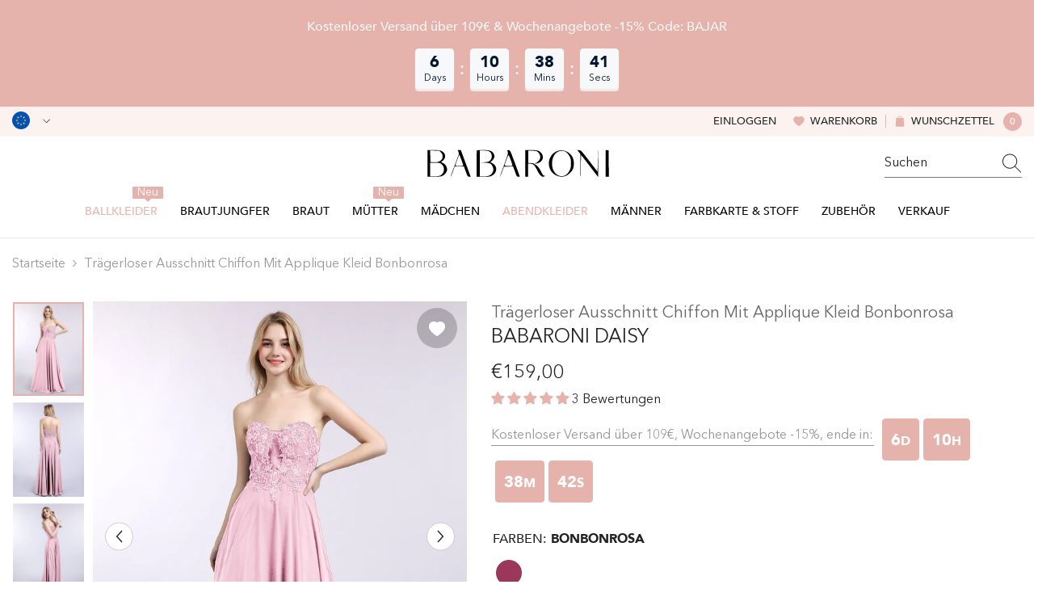

--- FILE ---
content_type: text/html; charset=utf-8
request_url: https://babaroni.de/products/daisy-tragerloser-ausschnitt-chiffon-mit-applique-kleid-bonbonrosa?variant=50427957182757&section_id=template--24204307759397__main
body_size: 25382
content:
<div id="shopify-section-template--24204307759397__main" class="shopify-section"><link href="//babaroni.de/cdn/shop/t/14/assets/component-product.css?v=173344354991573936321751621063" rel="stylesheet" type="text/css" media="all" />
<link href="//babaroni.de/cdn/shop/t/14/assets/component-review.css?v=109494486266837012711741073133" rel="stylesheet" type="text/css" media="all" />
<link href="//babaroni.de/cdn/shop/t/14/assets/component-price.css?v=139205013722916111901741073126" rel="stylesheet" type="text/css" media="all" />
<link href="//babaroni.de/cdn/shop/t/14/assets/component-badge.css?v=101899291450337937701741073097" rel="stylesheet" type="text/css" media="all" />
<link href="//babaroni.de/cdn/shop/t/14/assets/component-rte.css?v=74468535300400368301741073134" rel="stylesheet" type="text/css" media="all" />
<link href="//babaroni.de/cdn/shop/t/14/assets/component-share.css?v=157011081659898136421741073136" rel="stylesheet" type="text/css" media="all" />
<link href="//babaroni.de/cdn/shop/t/14/assets/component-tab.css?v=103415549474190435461741073140" rel="stylesheet" type="text/css" media="all" />
<link href="//babaroni.de/cdn/shop/t/14/assets/component-product-form.css?v=44475717667266604311741077166" rel="stylesheet" type="text/css" media="all" />
<link href="//babaroni.de/cdn/shop/t/14/assets/component-grid.css?v=14116691739327510611741073111" rel="stylesheet" type="text/css" media="all" />

<style type="text/css">
  #ProductSection-template--24204307759397__main .productView-thumbnail .productView-thumbnail-link:after {
      padding-bottom: 133.33333333333334%;
  }

  #ProductSection-template--24204307759397__main .cursor-wrapper .counter {
      color: #191919;
  }

  #ProductSection-template--24204307759397__main .cursor-wrapper .counter #count-image:before {
      background-color: #191919;
  }

  #ProductSection-template--24204307759397__main .custom-cursor__inner .arrow:before,
  #ProductSection-template--24204307759397__main .custom-cursor__inner .arrow:after {
      background-color: #000000;
  }

  #ProductSection-template--24204307759397__main .tabs-contents .toggleLink,
  #ProductSection-template--24204307759397__main .tabs .tab .tab-title {
      font-size: 16px;
      font-weight: 500;
      text-transform: none;
      padding-top: 15px;
      padding-bottom: 15px;
  }

  

  

  @media (max-width: 550px) {
      #ProductSection-template--24204307759397__main .tabs-contents .toggleLink,
      #ProductSection-template--24204307759397__main .tabs .tab .tab-title {
          font-size: 14px;
      }
  }

  @media (max-width: 767px) {
      #ProductSection-template--24204307759397__main {
          padding-top: 0px;
          padding-bottom: 0px;
      }
  }

  @media (min-width: 1025px) {
      
  }

  @media (min-width: 768px) and (max-width: 1199px) {
      #ProductSection-template--24204307759397__main {
          padding-top: 0px;
          padding-bottom: 0px;
      }
  }

  @media (min-width: 1200px) {
      #ProductSection-template--24204307759397__main {
          padding-top: 0px;
          padding-bottom: 0px;
      }
  }
</style>
<script>
    window.product_inven_array_9828585177381 = {
        
            '50427957182757': '99999',
        
            '50427957215525': '99999',
        
            '50427957248293': '99999',
        
            '50427957281061': '99999',
        
            '50427957313829': '99999',
        
            '50427957346597': '99999',
        
            '50427957379365': '99999',
        
            '50427957412133': '99999',
        
            '50427957444901': '99999',
        
            '50427957477669': '99999',
        
            '50427957510437': '99999',
        
            '50427957543205': '99999',
        
            '50427957575973': '99999',
        
            '50427957608741': '99999',
        
            '50427957641509': '99999',
        
            '50427957674277': '99999',
        
    };
  
    window.selling_array_9828585177381 = {
        
            '50427957182757': 'deny',
        
            '50427957215525': 'deny',
        
            '50427957248293': 'deny',
        
            '50427957281061': 'deny',
        
            '50427957313829': 'deny',
        
            '50427957346597': 'deny',
        
            '50427957379365': 'deny',
        
            '50427957412133': 'deny',
        
            '50427957444901': 'deny',
        
            '50427957477669': 'deny',
        
            '50427957510437': 'deny',
        
            '50427957543205': 'deny',
        
            '50427957575973': 'deny',
        
            '50427957608741': 'deny',
        
            '50427957641509': 'deny',
        
            '50427957674277': 'deny',
        
    };
  
    window.subtotal = {
        show: false,
        style: 1,
        text: `Add To Cart - [value]`
    };

    
      window.variant_image_group = 'false';
    
</script><link rel="stylesheet" href="//babaroni.de/cdn/shop/t/14/assets/component-fancybox.css?v=159959859525688513561741073109" media="print" onload="this.media='all'">
  <noscript><link href="//babaroni.de/cdn/shop/t/14/assets/component-fancybox.css?v=159959859525688513561741073109" rel="stylesheet" type="text/css" media="all" /></noscript><!-- Afterpay InitializationScript -->
<script src="https://js.afterpay.com/afterpay-1.x.js" defer onload="initializeAfterpay()"></script>
<div
  class="product-details product-left-thumbs"
  data-section-id="template--24204307759397__main"
  data-section-type="product"
  id="ProductSection-template--24204307759397__main"
  data-has-combo="false"
  data-image-opo
>
  
<div
      class="productView-moreItem moreItem-breadcrumb small-hide "
      style="
        --spacing-top: 10px;
        --spacing-bottom: 20px;
        --spacing-top-mb: 0px;
        --spacing-bottom-mb: 0px;
        --breadcrumb-bg:;
        --breadcrumb-mb-bg: #f6f6f6;
      "
    >
      
        <div class="breadcrumb-bg">
      
      <div class="container">
        

<link href="//babaroni.de/cdn/shop/t/14/assets/component-breadcrumb.css?v=27908482502108923081741073099" rel="stylesheet" type="text/css" media="all" />
<breadcrumb-component class="breadcrumb-container style--line_clamp_1">
        <nav class="breadcrumb breadcrumb-left" role="navigation" aria-label="breadcrumbs">
        <a class="link home-link" href="/">Startseite</a><span class="separate" aria-hidden="true"><svg xmlns="http://www.w3.org/2000/svg" viewBox="0 0 24 24"><path d="M 7.75 1.34375 L 6.25 2.65625 L 14.65625 12 L 6.25 21.34375 L 7.75 22.65625 L 16.75 12.65625 L 17.34375 12 L 16.75 11.34375 Z"></path></svg></span>
                <span>Trägerloser Ausschnitt Chiffon mit Applique Kleid Bonbonrosa</span><span class="observe-element" style="width: 1px; height: 1px; background: transparent; display: inline-block; flex-shrink: 0;"></span>
        </nav>
    </breadcrumb-component>
    <script type="text/javascript">
        if (typeof breadcrumbComponentDeclare == 'undefiend') {
            class BreadcrumbComponent extends HTMLElement {
                constructor() {
                    super();
                }

                connectedCallback() {
                    this.firstLink = this.querySelector('.link.home-link')
                    this.lastLink = this.querySelector('.observe-element')
                    this.classList.add('initialized');
                    this.initObservers();
                }

                static createHandler(position = 'first', breadcrumb = null) {
                    const handler = (entries, observer) => {
                        entries.forEach(entry => {
                            if (breadcrumb == null) return observer.disconnect();
                            if (entry.isIntersecting ) {
                                breadcrumb.classList.add(`disable-${position}`);
                            } else {
                                breadcrumb.classList.remove(`disable-${position}`);
                            }
                        })
                    }
                    return handler;
                }

                initObservers() {
                    const scrollToFirstHandler = BreadcrumbComponent.createHandler('first', this);
                    const scrollToLastHandler = BreadcrumbComponent.createHandler('last', this);
                    
                    this.scrollToFirstObserver = new IntersectionObserver(scrollToFirstHandler, { threshold: 1 });
                    this.scrollToLastObserver = new IntersectionObserver(scrollToLastHandler, { threshold: 0.6 });

                    this.scrollToFirstObserver.observe(this.firstLink);
                    this.scrollToLastObserver.observe(this.lastLink);
                }
            }   

            window.addEventListener('load', () => {
                customElements.define('breadcrumb-component', BreadcrumbComponent);
            })

            var breadcrumbComponentDeclare = BreadcrumbComponent;
        }
    </script>
      </div>
      
        </div>
      
    </div>
  
  <div class="productView-container container">
    <div
      class="productView halo-productView layout-1 positionMainImage--left productView-sticky"
      data-product-handle="daisy-tragerloser-ausschnitt-chiffon-mit-applique-kleid-bonbonrosa"
    ><div class="productView-top" style="--aspect-ratio: 133.33333333333334%;"><div
  class="halo-productView-left productView-images clearfix"
  data-image-gallery
><div class="productView-images-wrapper" data-video-thumbnail>
    <div class="productView-image-wrapper"><div class="productView-wishlist clearfix">
          <a data-wishlist href="#" data-wishlist-handle="daisy-tragerloser-ausschnitt-chiffon-mit-applique-kleid-bonbonrosa" data-product-id="9828585177381"
            ><span class="visually-hidden">Add to wishlist</span><svg t="1698125166475"  class="icon icon-wishlist" aria-hidden="true" focusable="false" role="presentation" viewBox="0 0 1024 1024" version="1.1" xmlns="http://www.w3.org/2000/svg" p-id="19561"><path d="M923 283.6c-13.4-31.1-32.6-58.9-56.9-82.8-24.3-23.8-52.5-42.4-84-55.5-32.5-13.5-66.9-20.3-102.4-20.3-49.3 0-97.4 13.5-139.2 39-10 6.1-19.5 12.8-28.5 20.1-9-7.3-18.5-14-28.5-20.1-41.8-25.5-89.9-39-139.2-39-35.5 0-69.9 6.8-102.4 20.3-31.4 13-59.7 31.7-84 55.5-24.4 23.9-43.5 51.7-56.9 82.8-13.9 32.3-21 66.6-21 101.9 0 33.3 6.8 68 20.3 103.3 11.3 29.5 27.5 60.1 48.2 91 32.8 48.9 77.9 99.9 133.9 151.6 92.8 85.7 184.7 144.9 188.6 147.3l23.7 15.2c10.5 6.7 24 6.7 34.5 0l23.7-15.2c3.9-2.5 95.7-61.6 188.6-147.3 56-51.7 101.1-102.7 133.9-151.6 20.7-30.9 37-61.5 48.2-91 13.5-35.3 20.3-70 20.3-103.3 0.1-35.3-7-69.6-20.9-101.9z" p-id="19562"></path></svg></a>
        </div><div
        class="productView-nav style-1 image-fit-unset"
        data-image-gallery-main
        data-arrows-desk="true"
        data-arrows-mobi="true"
        data-counter-mobi="true"
        data-media-count="5"
      ><div
                class="productView-image productView-image-adapt fit-unset"
                data-index="1"
                data-media-id="template--24204307759397__main-52591005106469"
              >
                <div
                  class="productView-img-container product-single__media ba_media_card"
                  data-media-id="52591005106469"
                  
                >
                  <div
                    class="media ba_media"
                    
                    
                      data-fancybox="images" href="//babaroni.de/cdn/shop/files/Daisy-Candy-Pink-1.jpg?v=1745003515"
                    
                  >
                    <img
                      id="product-featured-image-52591005106469"
                      data-srcset="//babaroni.de/cdn/shop/files/Daisy-Candy-Pink-1.jpg?v=1745003515&width=245 245w,//babaroni.de/cdn/shop/files/Daisy-Candy-Pink-1.jpg?v=1745003515&width=360 360w,//babaroni.de/cdn/shop/files/Daisy-Candy-Pink-1.jpg?v=1745003515&width=470 470w,//babaroni.de/cdn/shop/files/Daisy-Candy-Pink-1.jpg?v=1745003515&width=533 533w,//babaroni.de/cdn/shop/files/Daisy-Candy-Pink-1.jpg?v=1745003515&width=640 640w,//babaroni.de/cdn/shop/files/Daisy-Candy-Pink-1.jpg?v=1745003515&width=720 720w,//babaroni.de/cdn/shop/files/Daisy-Candy-Pink-1.jpg?v=1745003515&width=870 870w,//babaroni.de/cdn/shop/files/Daisy-Candy-Pink-1.jpg?v=1745003515&width=935 935w,//babaroni.de/cdn/shop/files/Daisy-Candy-Pink-1.jpg?v=1745003515&width=1066 1066w,//babaroni.de/cdn/shop/files/Daisy-Candy-Pink-1.jpg?v=1745003515"
 sizes="(min-width:
1800px) 697px, (min-width: 768px) 50vw, 100vw" alt="Bonbonrosa" size="1200"
loading="lazy" class="motion-reduce lazyload"

                      title="Bonbonrosa"
                      data-main-image
                    >
                    <span class="data-lazy-loading"></span>
                  </div>
                </div>
              </div><div
                class="productView-image productView-image-adapt fit-unset"
                data-index="2"
                data-media-id="template--24204307759397__main-52591005139237"
              >
                <div
                  class="productView-img-container product-single__media ba_media_card"
                  data-media-id="52591005139237"
                  
                >
                  <div
                    class="media ba_media"
                    
                    
                      data-fancybox="images" href="//babaroni.de/cdn/shop/files/Daisy-Candy-Pink-2.jpg?v=1745003515"
                    
                  >
                    <img
                      id="product-featured-image-52591005139237"
                      data-srcset="//babaroni.de/cdn/shop/files/Daisy-Candy-Pink-2.jpg?v=1745003515&width=245 245w,//babaroni.de/cdn/shop/files/Daisy-Candy-Pink-2.jpg?v=1745003515&width=360 360w,//babaroni.de/cdn/shop/files/Daisy-Candy-Pink-2.jpg?v=1745003515&width=470 470w,//babaroni.de/cdn/shop/files/Daisy-Candy-Pink-2.jpg?v=1745003515&width=533 533w,//babaroni.de/cdn/shop/files/Daisy-Candy-Pink-2.jpg?v=1745003515&width=640 640w,//babaroni.de/cdn/shop/files/Daisy-Candy-Pink-2.jpg?v=1745003515&width=720 720w,//babaroni.de/cdn/shop/files/Daisy-Candy-Pink-2.jpg?v=1745003515&width=870 870w,//babaroni.de/cdn/shop/files/Daisy-Candy-Pink-2.jpg?v=1745003515&width=935 935w,//babaroni.de/cdn/shop/files/Daisy-Candy-Pink-2.jpg?v=1745003515&width=1066 1066w,//babaroni.de/cdn/shop/files/Daisy-Candy-Pink-2.jpg?v=1745003515"
 sizes="(min-width:
1800px) 697px, (min-width: 768px) 50vw, 100vw" alt="Bonbonrosa" size="1200"
loading="lazy" class="motion-reduce lazyload"

                      title="Bonbonrosa"
                      data-main-image
                    >
                    <span class="data-lazy-loading"></span>
                  </div>
                </div>
              </div><div
                class="productView-image productView-image-adapt fit-unset"
                data-index="3"
                data-media-id="template--24204307759397__main-52591005172005"
              >
                <div
                  class="productView-img-container product-single__media ba_media_card"
                  data-media-id="52591005172005"
                  
                >
                  <div
                    class="media ba_media"
                    
                    
                      data-fancybox="images" href="//babaroni.de/cdn/shop/files/Daisy-Candy-Pink-3.jpg?v=1745003515"
                    
                  >
                    <img
                      id="product-featured-image-52591005172005"
                      data-srcset="//babaroni.de/cdn/shop/files/Daisy-Candy-Pink-3.jpg?v=1745003515&width=245 245w,//babaroni.de/cdn/shop/files/Daisy-Candy-Pink-3.jpg?v=1745003515&width=360 360w,//babaroni.de/cdn/shop/files/Daisy-Candy-Pink-3.jpg?v=1745003515&width=470 470w,//babaroni.de/cdn/shop/files/Daisy-Candy-Pink-3.jpg?v=1745003515&width=533 533w,//babaroni.de/cdn/shop/files/Daisy-Candy-Pink-3.jpg?v=1745003515&width=640 640w,//babaroni.de/cdn/shop/files/Daisy-Candy-Pink-3.jpg?v=1745003515&width=720 720w,//babaroni.de/cdn/shop/files/Daisy-Candy-Pink-3.jpg?v=1745003515&width=870 870w,//babaroni.de/cdn/shop/files/Daisy-Candy-Pink-3.jpg?v=1745003515&width=935 935w,//babaroni.de/cdn/shop/files/Daisy-Candy-Pink-3.jpg?v=1745003515&width=1066 1066w,//babaroni.de/cdn/shop/files/Daisy-Candy-Pink-3.jpg?v=1745003515"
 sizes="(min-width:
1800px) 697px, (min-width: 768px) 50vw, 100vw" alt="Bonbonrosa" size="1200"
loading="lazy" class="motion-reduce lazyload"

                      title="Bonbonrosa"
                      data-main-image
                    >
                    <span class="data-lazy-loading"></span>
                  </div>
                </div>
              </div><div
                class="productView-image productView-image-adapt fit-unset"
                data-index="4"
                data-media-id="template--24204307759397__main-52591005204773"
              >
                <div
                  class="productView-img-container product-single__media ba_media_card"
                  data-media-id="52591005204773"
                  
                >
                  <div
                    class="media ba_media"
                    
                    
                      data-fancybox="images" href="//babaroni.de/cdn/shop/files/Daisy-Candy-Pink-4.jpg?v=1745003515"
                    
                  >
                    <img
                      id="product-featured-image-52591005204773"
                      data-srcset="//babaroni.de/cdn/shop/files/Daisy-Candy-Pink-4.jpg?v=1745003515&width=245 245w,//babaroni.de/cdn/shop/files/Daisy-Candy-Pink-4.jpg?v=1745003515&width=360 360w,//babaroni.de/cdn/shop/files/Daisy-Candy-Pink-4.jpg?v=1745003515&width=470 470w,//babaroni.de/cdn/shop/files/Daisy-Candy-Pink-4.jpg?v=1745003515&width=533 533w,//babaroni.de/cdn/shop/files/Daisy-Candy-Pink-4.jpg?v=1745003515&width=640 640w,//babaroni.de/cdn/shop/files/Daisy-Candy-Pink-4.jpg?v=1745003515&width=720 720w,//babaroni.de/cdn/shop/files/Daisy-Candy-Pink-4.jpg?v=1745003515&width=870 870w,//babaroni.de/cdn/shop/files/Daisy-Candy-Pink-4.jpg?v=1745003515&width=935 935w,//babaroni.de/cdn/shop/files/Daisy-Candy-Pink-4.jpg?v=1745003515&width=1066 1066w,//babaroni.de/cdn/shop/files/Daisy-Candy-Pink-4.jpg?v=1745003515"
 sizes="(min-width:
1800px) 697px, (min-width: 768px) 50vw, 100vw" alt="Bonbonrosa" size="1200"
loading="lazy" class="motion-reduce lazyload"

                      title="Bonbonrosa"
                      data-main-image
                    >
                    <span class="data-lazy-loading"></span>
                  </div>
                </div>
              </div><div
                class="productView-image productView-image-adapt fit-unset"
                data-index="5"
                data-media-id="template--24204307759397__main-52591005237541"
              >
                <div
                  class="productView-img-container product-single__media ba_media_card"
                  data-media-id="52591005237541"
                  
                >
                  <div
                    class="media ba_media"
                    
                    
                      data-fancybox="images" href="//babaroni.de/cdn/shop/files/Daisy-Candy-Pink-5.jpg?v=1745003515"
                    
                  >
                    <img
                      id="product-featured-image-52591005237541"
                      data-srcset="//babaroni.de/cdn/shop/files/Daisy-Candy-Pink-5.jpg?v=1745003515&width=245 245w,//babaroni.de/cdn/shop/files/Daisy-Candy-Pink-5.jpg?v=1745003515&width=360 360w,//babaroni.de/cdn/shop/files/Daisy-Candy-Pink-5.jpg?v=1745003515&width=470 470w,//babaroni.de/cdn/shop/files/Daisy-Candy-Pink-5.jpg?v=1745003515&width=533 533w,//babaroni.de/cdn/shop/files/Daisy-Candy-Pink-5.jpg?v=1745003515&width=640 640w,//babaroni.de/cdn/shop/files/Daisy-Candy-Pink-5.jpg?v=1745003515&width=720 720w,//babaroni.de/cdn/shop/files/Daisy-Candy-Pink-5.jpg?v=1745003515&width=870 870w,//babaroni.de/cdn/shop/files/Daisy-Candy-Pink-5.jpg?v=1745003515&width=935 935w,//babaroni.de/cdn/shop/files/Daisy-Candy-Pink-5.jpg?v=1745003515&width=1066 1066w,//babaroni.de/cdn/shop/files/Daisy-Candy-Pink-5.jpg?v=1745003515"
 sizes="(min-width:
1800px) 697px, (min-width: 768px) 50vw, 100vw" alt="Bonbonrosa" size="1200"
loading="lazy" class="motion-reduce lazyload"

                      title="Bonbonrosa"
                      data-main-image
                    >
                    <span class="data-lazy-loading"></span>
                  </div>
                </div>
              </div></div></div><div class="productView-thumbnail-wrapper is-hidden-mobile">
        <div class="productView-for clearfix" data-max-thumbnail-to-show="6"><div
                  class="productView-thumbnail"
                  data-media-id="template--24204307759397__main-52591005106469"
                >
                  <a
                    class="ba-media half-bg productView-thumbnail-link"
                    href="javascript:void(0)"
                    data-image="//babaroni.de/cdn/shop/files/Daisy-Candy-Pink-1_large.jpg?v=1745003515"
                    style="--ratio-percent: 0.75%"
                  >
                    <img
                      class="lazyload"
                      data-src="//babaroni.de/cdn/shop/files/Daisy-Candy-Pink-1_medium.jpg?v=1745003515"
                      alt="Bonbonrosa"
                      title="Bonbonrosa"
                      loading="lazy"
                    >
                  </a>
                </div><div
                  class="productView-thumbnail"
                  data-media-id="template--24204307759397__main-52591005139237"
                >
                  <a
                    class="ba-media half-bg productView-thumbnail-link"
                    href="javascript:void(0)"
                    data-image="//babaroni.de/cdn/shop/files/Daisy-Candy-Pink-2_large.jpg?v=1745003515"
                    style="--ratio-percent: 0.75%"
                  >
                    <img
                      class="lazyload"
                      data-src="//babaroni.de/cdn/shop/files/Daisy-Candy-Pink-2_medium.jpg?v=1745003515"
                      alt="Bonbonrosa"
                      title="Bonbonrosa"
                      loading="lazy"
                    >
                  </a>
                </div><div
                  class="productView-thumbnail"
                  data-media-id="template--24204307759397__main-52591005172005"
                >
                  <a
                    class="ba-media half-bg productView-thumbnail-link"
                    href="javascript:void(0)"
                    data-image="//babaroni.de/cdn/shop/files/Daisy-Candy-Pink-3_large.jpg?v=1745003515"
                    style="--ratio-percent: 0.75%"
                  >
                    <img
                      class="lazyload"
                      data-src="//babaroni.de/cdn/shop/files/Daisy-Candy-Pink-3_medium.jpg?v=1745003515"
                      alt="Bonbonrosa"
                      title="Bonbonrosa"
                      loading="lazy"
                    >
                  </a>
                </div><div
                  class="productView-thumbnail"
                  data-media-id="template--24204307759397__main-52591005204773"
                >
                  <a
                    class="ba-media half-bg productView-thumbnail-link"
                    href="javascript:void(0)"
                    data-image="//babaroni.de/cdn/shop/files/Daisy-Candy-Pink-4_large.jpg?v=1745003515"
                    style="--ratio-percent: 0.75%"
                  >
                    <img
                      class="lazyload"
                      data-src="//babaroni.de/cdn/shop/files/Daisy-Candy-Pink-4_medium.jpg?v=1745003515"
                      alt="Bonbonrosa"
                      title="Bonbonrosa"
                      loading="lazy"
                    >
                  </a>
                </div><div
                  class="productView-thumbnail"
                  data-media-id="template--24204307759397__main-52591005237541"
                >
                  <a
                    class="ba-media half-bg productView-thumbnail-link"
                    href="javascript:void(0)"
                    data-image="//babaroni.de/cdn/shop/files/Daisy-Candy-Pink-5_large.jpg?v=1745003515"
                    style="--ratio-percent: 0.75%"
                  >
                    <img
                      class="lazyload"
                      data-src="//babaroni.de/cdn/shop/files/Daisy-Candy-Pink-5_medium.jpg?v=1745003515"
                      alt="Bonbonrosa"
                      title="Bonbonrosa"
                      loading="lazy"
                    >
                  </a>
                </div></div>
      </div></div>
  <div
    class="productView-moreItem center small-hide"
    style="
      --spacing-top: 15px;
      --spacing-bottom: 15px
    "
  >
    <div class="share-button halo-socialShare productView-share style-1"><div class="share_toolbox clearfix"><ul class="social-share"><li class="social-share__item"><a class="facebook" href="https://www.facebook.com/sharer/sharer.php?u=https://babaroni.de/products/daisy-tragerloser-ausschnitt-chiffon-mit-applique-kleid-bonbonrosa" title='Facebook' data-no-instant rel="noopener noreferrer nofollow" target="_blank"><svg aria-hidden="true" focusable="false" role="presentation" xmlns="http://www.w3.org/2000/svg" viewBox="0 0 320 512" class="icon icon-facebook"><path d="M279.14 288l14.22-92.66h-88.91v-60.13c0-25.35 12.42-50.06 52.24-50.06h40.42V6.26S260.43 0 225.36 0c-73.22 0-121.08 44.38-121.08 124.72v70.62H22.89V288h81.39v224h100.17V288z"></path></svg></a></li><li class="social-share__item"><a class="twitter" href="http://twitter.com/share?text=Tr%C3%A4gerloser%20Ausschnitt%20Chiffon%20mit%20Applique%20Kleid%20Bonbonrosa&amp;url=https://babaroni.de/products/daisy-tragerloser-ausschnitt-chiffon-mit-applique-kleid-bonbonrosa" title='Twitter' data-no-instant rel="noopener noreferrer nofollow" target="_blank"><svg aria-hidden="true" focusable="false" role="presentation" class="icon icon-twitter" viewBox="0 0 18 15"><path d="M17.64 2.6a7.33 7.33 0 01-1.75 1.82c0 .05 0 .13.02.23l.02.23a9.97 9.97 0 01-1.69 5.54c-.57.85-1.24 1.62-2.02 2.28a9.09 9.09 0 01-2.82 1.6 10.23 10.23 0 01-8.9-.98c.34.02.61.04.83.04 1.64 0 3.1-.5 4.38-1.5a3.6 3.6 0 01-3.3-2.45A2.91 2.91 0 004 9.35a3.47 3.47 0 01-2.02-1.21 3.37 3.37 0 01-.8-2.22v-.03c.46.24.98.37 1.58.4a3.45 3.45 0 01-1.54-2.9c0-.61.14-1.2.45-1.79a9.68 9.68 0 003.2 2.6 10 10 0 004.08 1.07 3 3 0 01-.13-.8c0-.97.34-1.8 1.03-2.48A3.45 3.45 0 0112.4.96a3.49 3.49 0 012.54 1.1c.8-.15 1.54-.44 2.23-.85a3.4 3.4 0 01-1.54 1.94c.74-.1 1.4-.28 2.01-.54z"></svg>
</a></li><li class="social-share__item"><a class="pinterest" href="http://pinterest.com/pin/create/button/?url=https://babaroni.de/products/daisy-tragerloser-ausschnitt-chiffon-mit-applique-kleid-bonbonrosa&amp;media=http://babaroni.de/cdn/shop/files/Daisy-Candy-Pink-1.jpg?crop=center&height=1024&v=1745003515&width=1024&amp;description=Tr%C3%A4gerloser%20Ausschnitt%20Chiffon%20mit%20Applique%20Kleid%20Bonbonrosa" title='Pinterest' data-no-instant rel="noopener noreferrer nofollow" target="_blank"><svg aria-hidden="true" focusable="false" role="presentation" class="icon icon-pinterest" viewBox="0 0 17 18"><path d="M8.48.58a8.42 8.42 0 015.9 2.45 8.42 8.42 0 011.33 10.08 8.28 8.28 0 01-7.23 4.16 8.5 8.5 0 01-2.37-.32c.42-.68.7-1.29.85-1.8l.59-2.29c.14.28.41.52.8.73.4.2.8.31 1.24.31.87 0 1.65-.25 2.34-.75a4.87 4.87 0 001.6-2.05 7.3 7.3 0 00.56-2.93c0-1.3-.5-2.41-1.49-3.36a5.27 5.27 0 00-3.8-1.43c-.93 0-1.8.16-2.58.48A5.23 5.23 0 002.85 8.6c0 .75.14 1.41.43 1.98.28.56.7.96 1.27 1.2.1.04.19.04.26 0 .07-.03.12-.1.15-.2l.18-.68c.05-.15.02-.3-.11-.45a2.35 2.35 0 01-.57-1.63A3.96 3.96 0 018.6 4.8c1.09 0 1.94.3 2.54.89.61.6.92 1.37.92 2.32 0 .8-.11 1.54-.33 2.21a3.97 3.97 0 01-.93 1.62c-.4.4-.87.6-1.4.6-.43 0-.78-.15-1.06-.47-.27-.32-.36-.7-.26-1.13a111.14 111.14 0 01.47-1.6l.18-.73c.06-.26.09-.47.09-.65 0-.36-.1-.66-.28-.89-.2-.23-.47-.35-.83-.35-.45 0-.83.2-1.13.62-.3.41-.46.93-.46 1.56a4.1 4.1 0 00.18 1.15l.06.15c-.6 2.58-.95 4.1-1.08 4.54-.12.55-.16 1.2-.13 1.94a8.4 8.4 0 01-5-7.65c0-2.3.81-4.28 2.44-5.9A8.04 8.04 0 018.48.57z"></svg>
</a></li><li class="social-share__item"><a class="tumblr" href="//tumblr.com/widgets/share/tool?canonicalUrl=https://babaroni.de/products/daisy-tragerloser-ausschnitt-chiffon-mit-applique-kleid-bonbonrosa" title='Tumblr' data-no-instant rel="noopener noreferrer nofollow" data-content="http://babaroni.de/cdn/shop/files/Daisy-Candy-Pink-1.jpg?crop=center&height=1024&v=1745003515&width=1024" target="_blank"><svg aria-hidden="true" focusable="false" role="presentation" class="icon icon-tumblr" viewBox="0 0 91 161"><path fill-rule="evenodd" d="M64 160.3c-24 0-42-12.3-42-41.8V71.3H.3V45.7c24-6.2 34-26.9 35.2-44.7h24.9v40.5h29v29.8h-29v41.1c0 12.3 6.2 16.6 16.1 16.6h14v31.3H64"></svg>
</a></li><li class="social-share__item"><a class="telegram" href="https://telegram.me/share/url?url=https://babaroni.de/products/daisy-tragerloser-ausschnitt-chiffon-mit-applique-kleid-bonbonrosa" title='Telegram' data-no-instant rel="nofollow" target="_blank"><svg class="icon icon-telegram" role="presentation" viewBox="0 0 496 512"><path d="M248,8C111.033,8,0,119.033,0,256S111.033,504,248,504,496,392.967,496,256,384.967,8,248,8ZM362.952,176.66c-3.732,39.215-19.881,134.378-28.1,178.3-3.476,18.584-10.322,24.816-16.948,25.425-14.4,1.326-25.338-9.517-39.287-18.661-21.827-14.308-34.158-23.215-55.346-37.177-24.485-16.135-8.612-25,5.342-39.5,3.652-3.793,67.107-61.51,68.335-66.746.153-.655.3-3.1-1.154-4.384s-3.59-.849-5.135-.5q-3.283.746-104.608,69.142-14.845,10.194-26.894,9.934c-8.855-.191-25.888-5.006-38.551-9.123-15.531-5.048-27.875-7.717-26.8-16.291q.84-6.7,18.45-13.7,108.446-47.248,144.628-62.3c68.872-28.647,83.183-33.623,92.511-33.789,2.052-.034,6.639.474,9.61,2.885a10.452,10.452,0,0,1,3.53,6.716A43.765,43.765,0,0,1,362.952,176.66Z"></path></svg></a></li><li class="social-share__item"><a class="email" href="mailto:?subject=Tr%C3%A4gerloser%20Ausschnitt%20Chiffon%20mit%20Applique%20Kleid%20Bonbonrosa&amp;body=https://babaroni.de/products/daisy-tragerloser-ausschnitt-chiffon-mit-applique-kleid-bonbonrosa" title='Email' data-no-instant rel="noopener noreferrer nofollow" target="_blank"><svg xmlns="http://www.w3.org/2000/svg" viewBox="0 0 24 24" aria-hidden="true" focusable="false" role="presentation" class="icon icon-mail"><path d="M 1 3 L 1 5 L 1 18 L 3 18 L 3 5 L 19 5 L 19 3 L 3 3 L 1 3 z M 5 7 L 5 7.1777344 L 14 12.875 L 23 7.125 L 23 7 L 5 7 z M 23 9.2832031 L 14 15 L 5 9.4160156 L 5 21 L 14 21 L 14 17 L 17 17 L 17 14 L 23 14 L 23 9.2832031 z M 19 16 L 19 19 L 16 19 L 16 21 L 19 21 L 19 24 L 21 24 L 21 21 L 24 21 L 24 19 L 21 19 L 21 16 L 19 16 z"/></svg></a></li></ul></div></div>
  </div>
</div>
<div class="halo-productView-right productView-details clearfix">
          <div class="productView-product clearfix"><div
                    class="productView-moreItem product_title"
                    style="
                      --spacing-top: 0px;
                      --spacing-bottom: 0px
                    "
                  >
                    <h1
  class="productView-title"
  style="--color-title: #666666;--fontsize-text: 20px;--fontsize-mb-text: 14px;"
><span>Trägerloser Ausschnitt Chiffon mit Applique Kleid Bonbonrosa</span>
</h1>

                  </div><div
                      class="productView-moreItem product_subtitle"
                      style="
                        --spacing-top: 0px;
                        --spacing-bottom: 15px
                      "
                    >
                      <div class="halo-share-3">
    <h2
      class="productView-subtitle"
      style="--color-title: #232323;--fontsize-text: 24px;--fontsize-mb-text: 20px;"
    >
      <span>Babaroni Daisy</span>
    </h2>
    <share-button class="share-button halo-socialShare productView-share style-3"><div class="share-content">
            <button class="share-button__button button"><svg
  t="1699102133109"
  class="icon"
  viewBox="0 0 1024 1024"
  version="1.1"
  xmlns="http://www.w3.org/2000/svg"
  p-id="4203"
>
  <path d="M874.666667 544c-17.066667 0-32 14.933333-32 32v256c0 6.4-4.266667 10.666667-10.666667 10.666667H192c-6.4 0-10.666667-4.266667-10.666667-10.666667V192c0-6.4 4.266667-10.666667 10.666667-10.666667h256c17.066667 0 32-14.933333 32-32s-14.933333-32-32-32H192C151.466667 117.333333 117.333333 151.466667 117.333333 192v640c0 40.533333 34.133333 74.666667 74.666667 74.666667h640c40.533333 0 74.666667-34.133333 74.666667-74.666667V576c0-17.066667-14.933333-32-32-32z" fill="currentColor" p-id="4204"></path><path d="M874.666667 117.333333H640c-17.066667 0-32 14.933333-32 32s14.933333 32 32 32h157.866667L509.866667 467.2c-12.8 12.8-12.8 32 0 44.8 6.4 6.4 14.933333 8.533333 23.466666 8.533333s17.066667-2.133333 23.466667-8.533333l285.866667-285.866667V384c0 17.066667 14.933333 32 32 32s32-14.933333 32-32V149.333333c0-17.066667-14.933333-32-32-32z" fill="currentColor" p-id="4205"></path>
</svg>
 <span>Aktie</span></button>
            <div class="share-button__fallback">
                <div class="share-header">
                    <h2 class="share-title"><span>Aktie</span></h2>
                    <button type="button" class="share-button__close" aria-label="Close"><svg xmlns="http://www.w3.org/2000/svg" viewBox="0 0 48 48" ><path d="M 38.982422 6.9707031 A 2.0002 2.0002 0 0 0 37.585938 7.5859375 L 24 21.171875 L 10.414062 7.5859375 A 2.0002 2.0002 0 0 0 8.9785156 6.9804688 A 2.0002 2.0002 0 0 0 7.5859375 10.414062 L 21.171875 24 L 7.5859375 37.585938 A 2.0002 2.0002 0 1 0 10.414062 40.414062 L 24 26.828125 L 37.585938 40.414062 A 2.0002 2.0002 0 1 0 40.414062 37.585938 L 26.828125 24 L 40.414062 10.414062 A 2.0002 2.0002 0 0 0 38.982422 6.9707031 z"/></svg><span>Close</span></button>
                </div>
                <div class="wrapper-content">
                    <label class="form-label">Link kopieren</label>
                    <div class="share-group">
                        <div class="form-field">
                            <input type="text" class="field__input" id="url" value="https://babaroni.de/products/daisy-tragerloser-ausschnitt-chiffon-mit-applique-kleid-bonbonrosa" placeholder="Verknüpfung" data-url="https://babaroni.de/products/daisy-tragerloser-ausschnitt-chiffon-mit-applique-kleid-bonbonrosa" onclick="this.select();" readonly>
                            <label class="field__label hiddenLabels" for="url">Verknüpfung</label>
                        </div>
                        <button class="button button--primary button-copy"><svg class="icon icon-clipboard" width="11" height="13" fill="none" xmlns="http://www.w3.org/2000/svg" aria-hidden="true" focusable="false"><path fill-rule="evenodd" clip-rule="evenodd" d="M2 1a1 1 0 011-1h7a1 1 0 011 1v9a1 1 0 01-1 1V1H2zM1 2a1 1 0 00-1 1v9a1 1 0 001 1h7a1 1 0 001-1V3a1 1 0 00-1-1H1zm0 10V3h7v9H1z" fill="currentColor"/></svg>
 Link kopieren</button>
                    </div>
                    <span id="ShareMessage-9828585177381" class="share-button__message hidden" role="status" aria-hidden="true">Link in die Zwischenablage kopiert!</span><div class="share_toolbox clearfix"><label class="form-label">Aktie</label> <ul class="social-share"><li class="social-share__item"><a class="facebook" href="https://www.facebook.com/sharer/sharer.php?u=https://babaroni.de/products/daisy-tragerloser-ausschnitt-chiffon-mit-applique-kleid-bonbonrosa" title='Facebook' data-no-instant rel="noopener noreferrer nofollow" target="_blank"><svg aria-hidden="true" focusable="false" role="presentation" xmlns="http://www.w3.org/2000/svg" viewBox="0 0 320 512" class="icon icon-facebook"><path d="M279.14 288l14.22-92.66h-88.91v-60.13c0-25.35 12.42-50.06 52.24-50.06h40.42V6.26S260.43 0 225.36 0c-73.22 0-121.08 44.38-121.08 124.72v70.62H22.89V288h81.39v224h100.17V288z"></path></svg></a></li><li class="social-share__item"><a class="twitter" href="http://twitter.com/share?text=Tr%C3%A4gerloser%20Ausschnitt%20Chiffon%20mit%20Applique%20Kleid%20Bonbonrosa&amp;url=https://babaroni.de/products/daisy-tragerloser-ausschnitt-chiffon-mit-applique-kleid-bonbonrosa" title='Twitter' data-no-instant rel="noopener noreferrer nofollow" target="_blank"><svg aria-hidden="true" focusable="false" role="presentation" class="icon icon-twitter" viewBox="0 0 18 15"><path d="M17.64 2.6a7.33 7.33 0 01-1.75 1.82c0 .05 0 .13.02.23l.02.23a9.97 9.97 0 01-1.69 5.54c-.57.85-1.24 1.62-2.02 2.28a9.09 9.09 0 01-2.82 1.6 10.23 10.23 0 01-8.9-.98c.34.02.61.04.83.04 1.64 0 3.1-.5 4.38-1.5a3.6 3.6 0 01-3.3-2.45A2.91 2.91 0 004 9.35a3.47 3.47 0 01-2.02-1.21 3.37 3.37 0 01-.8-2.22v-.03c.46.24.98.37 1.58.4a3.45 3.45 0 01-1.54-2.9c0-.61.14-1.2.45-1.79a9.68 9.68 0 003.2 2.6 10 10 0 004.08 1.07 3 3 0 01-.13-.8c0-.97.34-1.8 1.03-2.48A3.45 3.45 0 0112.4.96a3.49 3.49 0 012.54 1.1c.8-.15 1.54-.44 2.23-.85a3.4 3.4 0 01-1.54 1.94c.74-.1 1.4-.28 2.01-.54z"></svg>
</a></li><li class="social-share__item"><a class="pinterest" href="http://pinterest.com/pin/create/button/?url=https://babaroni.de/products/daisy-tragerloser-ausschnitt-chiffon-mit-applique-kleid-bonbonrosa&amp;media=http://babaroni.de/cdn/shop/files/Daisy-Candy-Pink-1.jpg?crop=center&height=1024&v=1745003515&width=1024&amp;description=Tr%C3%A4gerloser%20Ausschnitt%20Chiffon%20mit%20Applique%20Kleid%20Bonbonrosa" title='Pinterest' data-no-instant rel="noopener noreferrer nofollow" target="_blank"><svg aria-hidden="true" focusable="false" role="presentation" class="icon icon-pinterest" viewBox="0 0 17 18"><path d="M8.48.58a8.42 8.42 0 015.9 2.45 8.42 8.42 0 011.33 10.08 8.28 8.28 0 01-7.23 4.16 8.5 8.5 0 01-2.37-.32c.42-.68.7-1.29.85-1.8l.59-2.29c.14.28.41.52.8.73.4.2.8.31 1.24.31.87 0 1.65-.25 2.34-.75a4.87 4.87 0 001.6-2.05 7.3 7.3 0 00.56-2.93c0-1.3-.5-2.41-1.49-3.36a5.27 5.27 0 00-3.8-1.43c-.93 0-1.8.16-2.58.48A5.23 5.23 0 002.85 8.6c0 .75.14 1.41.43 1.98.28.56.7.96 1.27 1.2.1.04.19.04.26 0 .07-.03.12-.1.15-.2l.18-.68c.05-.15.02-.3-.11-.45a2.35 2.35 0 01-.57-1.63A3.96 3.96 0 018.6 4.8c1.09 0 1.94.3 2.54.89.61.6.92 1.37.92 2.32 0 .8-.11 1.54-.33 2.21a3.97 3.97 0 01-.93 1.62c-.4.4-.87.6-1.4.6-.43 0-.78-.15-1.06-.47-.27-.32-.36-.7-.26-1.13a111.14 111.14 0 01.47-1.6l.18-.73c.06-.26.09-.47.09-.65 0-.36-.1-.66-.28-.89-.2-.23-.47-.35-.83-.35-.45 0-.83.2-1.13.62-.3.41-.46.93-.46 1.56a4.1 4.1 0 00.18 1.15l.06.15c-.6 2.58-.95 4.1-1.08 4.54-.12.55-.16 1.2-.13 1.94a8.4 8.4 0 01-5-7.65c0-2.3.81-4.28 2.44-5.9A8.04 8.04 0 018.48.57z"></svg>
</a></li><li class="social-share__item"><a class="tumblr" href="//tumblr.com/widgets/share/tool?canonicalUrl=https://babaroni.de/products/daisy-tragerloser-ausschnitt-chiffon-mit-applique-kleid-bonbonrosa" title='Tumblr' data-no-instant rel="noopener noreferrer nofollow" data-content="http://babaroni.de/cdn/shop/files/Daisy-Candy-Pink-1.jpg?crop=center&height=1024&v=1745003515&width=1024" target="_blank"><svg aria-hidden="true" focusable="false" role="presentation" class="icon icon-tumblr" viewBox="0 0 91 161"><path fill-rule="evenodd" d="M64 160.3c-24 0-42-12.3-42-41.8V71.3H.3V45.7c24-6.2 34-26.9 35.2-44.7h24.9v40.5h29v29.8h-29v41.1c0 12.3 6.2 16.6 16.1 16.6h14v31.3H64"></svg>
</a></li><li class="social-share__item"><a class="telegram" href="https://telegram.me/share/url?url=https://babaroni.de/products/daisy-tragerloser-ausschnitt-chiffon-mit-applique-kleid-bonbonrosa" title='Telegram' data-no-instant rel="nofollow" target="_blank"><svg class="icon icon-telegram" role="presentation" viewBox="0 0 496 512"><path d="M248,8C111.033,8,0,119.033,0,256S111.033,504,248,504,496,392.967,496,256,384.967,8,248,8ZM362.952,176.66c-3.732,39.215-19.881,134.378-28.1,178.3-3.476,18.584-10.322,24.816-16.948,25.425-14.4,1.326-25.338-9.517-39.287-18.661-21.827-14.308-34.158-23.215-55.346-37.177-24.485-16.135-8.612-25,5.342-39.5,3.652-3.793,67.107-61.51,68.335-66.746.153-.655.3-3.1-1.154-4.384s-3.59-.849-5.135-.5q-3.283.746-104.608,69.142-14.845,10.194-26.894,9.934c-8.855-.191-25.888-5.006-38.551-9.123-15.531-5.048-27.875-7.717-26.8-16.291q.84-6.7,18.45-13.7,108.446-47.248,144.628-62.3c68.872-28.647,83.183-33.623,92.511-33.789,2.052-.034,6.639.474,9.61,2.885a10.452,10.452,0,0,1,3.53,6.716A43.765,43.765,0,0,1,362.952,176.66Z"></path></svg></a></li><li class="social-share__item"><a class="email" href="mailto:?subject=Tr%C3%A4gerloser%20Ausschnitt%20Chiffon%20mit%20Applique%20Kleid%20Bonbonrosa&amp;body=https://babaroni.de/products/daisy-tragerloser-ausschnitt-chiffon-mit-applique-kleid-bonbonrosa" title='Email' data-no-instant rel="noopener noreferrer nofollow" target="_blank"><svg xmlns="http://www.w3.org/2000/svg" viewBox="0 0 24 24" aria-hidden="true" focusable="false" role="presentation" class="icon icon-mail"><path d="M 1 3 L 1 5 L 1 18 L 3 18 L 3 5 L 19 5 L 19 3 L 3 3 L 1 3 z M 5 7 L 5 7.1777344 L 14 12.875 L 23 7.125 L 23 7 L 5 7 z M 23 9.2832031 L 14 15 L 5 9.4160156 L 5 21 L 14 21 L 14 17 L 17 17 L 17 14 L 23 14 L 23 9.2832031 z M 19 16 L 19 19 L 16 19 L 16 21 L 19 21 L 19 24 L 21 24 L 21 21 L 24 21 L 24 19 L 21 19 L 21 16 L 19 16 z"/></svg></a></li></ul></div></div>
            </div>
        </div></share-button><script src="//babaroni.de/cdn/shop/t/14/assets/share.js?v=102144821873164167451741073175" defer="defer"></script>
  </div>
                    </div>
                  <div
                    class="productView-moreItem product_price"
                    style="
                      --spacing-top: 0px;
                      --spacing-bottom: 5px;
                      --fontsize-text: 24px
                    "
                  >
                    
                      <div class="productView-price no-js-hidden clearfix" id="product-price-9828585177381"><div class="price price--medium">
    <dl><div class="price__regular"><dd class="price__last"><span class="price-item price-item--regular"><span class=money>€159,00</span></span></dd>
        </div>
        <div class="price__sale"><dd class="price__compare"><s class="price-item price-item--regular"></s></dd><dd class="price__last"><span class="price-item price-item--sale"><span class=money>€159,00</span></span></dd></div>
        <small class="unit-price caption hidden">
            <dt class="visually-hidden">Unit price</dt>
            <dd class="price__last"><span></span><span aria-hidden="true">/</span><span class="visually-hidden">&nbsp;per&nbsp;</span><span></span></dd>
        </small>
    </dl>
</div>
</div>
                    
                  </div><div id="shopify-block-AZjkwK08yWGpqUzhOe__judge_me_reviews_preview_badge_LazyjE" class="shopify-block shopify-app-block">
<div class='jdgm-widget jdgm-preview-badge'
    data-id='9828585177381'
    data-template='manual-installation'>
  <div style='display:none' class='jdgm-prev-badge' data-average-rating='5.00' data-number-of-reviews='3' data-number-of-questions='0'> <span class='jdgm-prev-badge__stars' data-score='5.00' tabindex='0' aria-label='5.00 stars' role='button'> <span class='jdgm-star jdgm--on'></span><span class='jdgm-star jdgm--on'></span><span class='jdgm-star jdgm--on'></span><span class='jdgm-star jdgm--on'></span><span class='jdgm-star jdgm--on'></span> </span> <span class='jdgm-prev-badge__text'> 3 reviews </span> </div>
</div>




</div>
<div
                      class="productView-moreItem product_countdown"
                      style="
                        --spacing-top: 12px;
                        --spacing-bottom: 18px
                      "
                    >
                      <div class="productView-countDown-wrapper"><div class="productView-countDown countdown_9828585177381 style-1 clearfix" data-countdown-id="9828585177381" data-countdown="February 8, 2026 23:59:59 GMT+1">
            <span class="text animated-loading">
                <span>Kostenloser Versand über 109€, Wochenangebote -15%, ende in:</span>
            </span>
            <span class="num animated-loading">
                <span>151<span>D</span></span>
            </span>
            <span class="num animated-loading">
                <span>8<span>H</span></span>
            </span>
            <span class="num animated-loading">
                <span>23<span>M</span></span>
            </span>
            <span class="num animated-loading">
                <span>0<span>S</span></span>
            </span>
        </div></div>
                    </div><div id="shopify-block-AdXMwc0R3ZE5kSCtGV__klarna_on_site_messaging_app_block_UzgyG9" class="shopify-block shopify-app-block"><klarna-placement
    id="shopify-osm-AdXMwc0R3ZE5kSCtGV__klarna_on_site_messaging_app_block_UzgyG9"
    data-key="credit-promotion-badge"
    data-theme="light"
    data-message-prefix=""
    data-integration-style="app-block"
></klarna-placement>

<script type="application/javascript">
    window.appBlockPlacements ||= [];
    
    if (window.klarnaAppBlocksManager) {
      window.klarnaAppBlocksManager.push({
        productVariants: [{"id":50427957182757,"title":"Bonbonrosa \/ EU32","option1":"Bonbonrosa","option2":"EU32","option3":null,"sku":"Daisy-Candy Pink-EU32","requires_shipping":true,"taxable":false,"featured_image":{"id":50532172628261,"product_id":9828585177381,"position":1,"created_at":"2025-04-18T21:11:53+02:00","updated_at":"2025-04-18T21:11:55+02:00","alt":"Bonbonrosa","width":1200,"height":1600,"src":"\/\/babaroni.de\/cdn\/shop\/files\/Daisy-Candy-Pink-1.jpg?v=1745003515","variant_ids":[50427957182757,50427957215525,50427957248293,50427957281061,50427957313829,50427957346597,50427957379365,50427957412133,50427957444901,50427957477669,50427957510437,50427957543205,50427957575973,50427957608741,50427957641509,50427957674277]},"available":true,"name":"Trägerloser Ausschnitt Chiffon mit Applique Kleid Bonbonrosa - Bonbonrosa \/ EU32","public_title":"Bonbonrosa \/ EU32","options":["Bonbonrosa","EU32"],"price":15900,"weight":0,"compare_at_price":null,"inventory_management":"shopify","barcode":null,"featured_media":{"alt":"Bonbonrosa","id":52591005106469,"position":1,"preview_image":{"aspect_ratio":0.75,"height":1600,"width":1200,"src":"\/\/babaroni.de\/cdn\/shop\/files\/Daisy-Candy-Pink-1.jpg?v=1745003515"}},"requires_selling_plan":false,"selling_plan_allocations":[],"quantity_rule":{"min":1,"max":null,"increment":1}},{"id":50427957215525,"title":"Bonbonrosa \/ EU34","option1":"Bonbonrosa","option2":"EU34","option3":null,"sku":"Daisy-Candy Pink-EU34","requires_shipping":true,"taxable":false,"featured_image":{"id":50532172628261,"product_id":9828585177381,"position":1,"created_at":"2025-04-18T21:11:53+02:00","updated_at":"2025-04-18T21:11:55+02:00","alt":"Bonbonrosa","width":1200,"height":1600,"src":"\/\/babaroni.de\/cdn\/shop\/files\/Daisy-Candy-Pink-1.jpg?v=1745003515","variant_ids":[50427957182757,50427957215525,50427957248293,50427957281061,50427957313829,50427957346597,50427957379365,50427957412133,50427957444901,50427957477669,50427957510437,50427957543205,50427957575973,50427957608741,50427957641509,50427957674277]},"available":true,"name":"Trägerloser Ausschnitt Chiffon mit Applique Kleid Bonbonrosa - Bonbonrosa \/ EU34","public_title":"Bonbonrosa \/ EU34","options":["Bonbonrosa","EU34"],"price":15900,"weight":0,"compare_at_price":null,"inventory_management":"shopify","barcode":null,"featured_media":{"alt":"Bonbonrosa","id":52591005106469,"position":1,"preview_image":{"aspect_ratio":0.75,"height":1600,"width":1200,"src":"\/\/babaroni.de\/cdn\/shop\/files\/Daisy-Candy-Pink-1.jpg?v=1745003515"}},"requires_selling_plan":false,"selling_plan_allocations":[],"quantity_rule":{"min":1,"max":null,"increment":1}},{"id":50427957248293,"title":"Bonbonrosa \/ EU36","option1":"Bonbonrosa","option2":"EU36","option3":null,"sku":"Daisy-Candy Pink-EU36","requires_shipping":true,"taxable":false,"featured_image":{"id":50532172628261,"product_id":9828585177381,"position":1,"created_at":"2025-04-18T21:11:53+02:00","updated_at":"2025-04-18T21:11:55+02:00","alt":"Bonbonrosa","width":1200,"height":1600,"src":"\/\/babaroni.de\/cdn\/shop\/files\/Daisy-Candy-Pink-1.jpg?v=1745003515","variant_ids":[50427957182757,50427957215525,50427957248293,50427957281061,50427957313829,50427957346597,50427957379365,50427957412133,50427957444901,50427957477669,50427957510437,50427957543205,50427957575973,50427957608741,50427957641509,50427957674277]},"available":true,"name":"Trägerloser Ausschnitt Chiffon mit Applique Kleid Bonbonrosa - Bonbonrosa \/ EU36","public_title":"Bonbonrosa \/ EU36","options":["Bonbonrosa","EU36"],"price":15900,"weight":0,"compare_at_price":null,"inventory_management":"shopify","barcode":null,"featured_media":{"alt":"Bonbonrosa","id":52591005106469,"position":1,"preview_image":{"aspect_ratio":0.75,"height":1600,"width":1200,"src":"\/\/babaroni.de\/cdn\/shop\/files\/Daisy-Candy-Pink-1.jpg?v=1745003515"}},"requires_selling_plan":false,"selling_plan_allocations":[],"quantity_rule":{"min":1,"max":null,"increment":1}},{"id":50427957281061,"title":"Bonbonrosa \/ EU38","option1":"Bonbonrosa","option2":"EU38","option3":null,"sku":"Daisy-Candy Pink-EU38","requires_shipping":true,"taxable":false,"featured_image":{"id":50532172628261,"product_id":9828585177381,"position":1,"created_at":"2025-04-18T21:11:53+02:00","updated_at":"2025-04-18T21:11:55+02:00","alt":"Bonbonrosa","width":1200,"height":1600,"src":"\/\/babaroni.de\/cdn\/shop\/files\/Daisy-Candy-Pink-1.jpg?v=1745003515","variant_ids":[50427957182757,50427957215525,50427957248293,50427957281061,50427957313829,50427957346597,50427957379365,50427957412133,50427957444901,50427957477669,50427957510437,50427957543205,50427957575973,50427957608741,50427957641509,50427957674277]},"available":true,"name":"Trägerloser Ausschnitt Chiffon mit Applique Kleid Bonbonrosa - Bonbonrosa \/ EU38","public_title":"Bonbonrosa \/ EU38","options":["Bonbonrosa","EU38"],"price":15900,"weight":0,"compare_at_price":null,"inventory_management":"shopify","barcode":null,"featured_media":{"alt":"Bonbonrosa","id":52591005106469,"position":1,"preview_image":{"aspect_ratio":0.75,"height":1600,"width":1200,"src":"\/\/babaroni.de\/cdn\/shop\/files\/Daisy-Candy-Pink-1.jpg?v=1745003515"}},"requires_selling_plan":false,"selling_plan_allocations":[],"quantity_rule":{"min":1,"max":null,"increment":1}},{"id":50427957313829,"title":"Bonbonrosa \/ EU40","option1":"Bonbonrosa","option2":"EU40","option3":null,"sku":"Daisy-Candy Pink-EU40","requires_shipping":true,"taxable":false,"featured_image":{"id":50532172628261,"product_id":9828585177381,"position":1,"created_at":"2025-04-18T21:11:53+02:00","updated_at":"2025-04-18T21:11:55+02:00","alt":"Bonbonrosa","width":1200,"height":1600,"src":"\/\/babaroni.de\/cdn\/shop\/files\/Daisy-Candy-Pink-1.jpg?v=1745003515","variant_ids":[50427957182757,50427957215525,50427957248293,50427957281061,50427957313829,50427957346597,50427957379365,50427957412133,50427957444901,50427957477669,50427957510437,50427957543205,50427957575973,50427957608741,50427957641509,50427957674277]},"available":true,"name":"Trägerloser Ausschnitt Chiffon mit Applique Kleid Bonbonrosa - Bonbonrosa \/ EU40","public_title":"Bonbonrosa \/ EU40","options":["Bonbonrosa","EU40"],"price":15900,"weight":0,"compare_at_price":null,"inventory_management":"shopify","barcode":null,"featured_media":{"alt":"Bonbonrosa","id":52591005106469,"position":1,"preview_image":{"aspect_ratio":0.75,"height":1600,"width":1200,"src":"\/\/babaroni.de\/cdn\/shop\/files\/Daisy-Candy-Pink-1.jpg?v=1745003515"}},"requires_selling_plan":false,"selling_plan_allocations":[],"quantity_rule":{"min":1,"max":null,"increment":1}},{"id":50427957346597,"title":"Bonbonrosa \/ EU42","option1":"Bonbonrosa","option2":"EU42","option3":null,"sku":"Daisy-Candy Pink-EU42","requires_shipping":true,"taxable":false,"featured_image":{"id":50532172628261,"product_id":9828585177381,"position":1,"created_at":"2025-04-18T21:11:53+02:00","updated_at":"2025-04-18T21:11:55+02:00","alt":"Bonbonrosa","width":1200,"height":1600,"src":"\/\/babaroni.de\/cdn\/shop\/files\/Daisy-Candy-Pink-1.jpg?v=1745003515","variant_ids":[50427957182757,50427957215525,50427957248293,50427957281061,50427957313829,50427957346597,50427957379365,50427957412133,50427957444901,50427957477669,50427957510437,50427957543205,50427957575973,50427957608741,50427957641509,50427957674277]},"available":true,"name":"Trägerloser Ausschnitt Chiffon mit Applique Kleid Bonbonrosa - Bonbonrosa \/ EU42","public_title":"Bonbonrosa \/ EU42","options":["Bonbonrosa","EU42"],"price":15900,"weight":0,"compare_at_price":null,"inventory_management":"shopify","barcode":null,"featured_media":{"alt":"Bonbonrosa","id":52591005106469,"position":1,"preview_image":{"aspect_ratio":0.75,"height":1600,"width":1200,"src":"\/\/babaroni.de\/cdn\/shop\/files\/Daisy-Candy-Pink-1.jpg?v=1745003515"}},"requires_selling_plan":false,"selling_plan_allocations":[],"quantity_rule":{"min":1,"max":null,"increment":1}},{"id":50427957379365,"title":"Bonbonrosa \/ EU44","option1":"Bonbonrosa","option2":"EU44","option3":null,"sku":"Daisy-Candy Pink-EU44","requires_shipping":true,"taxable":false,"featured_image":{"id":50532172628261,"product_id":9828585177381,"position":1,"created_at":"2025-04-18T21:11:53+02:00","updated_at":"2025-04-18T21:11:55+02:00","alt":"Bonbonrosa","width":1200,"height":1600,"src":"\/\/babaroni.de\/cdn\/shop\/files\/Daisy-Candy-Pink-1.jpg?v=1745003515","variant_ids":[50427957182757,50427957215525,50427957248293,50427957281061,50427957313829,50427957346597,50427957379365,50427957412133,50427957444901,50427957477669,50427957510437,50427957543205,50427957575973,50427957608741,50427957641509,50427957674277]},"available":true,"name":"Trägerloser Ausschnitt Chiffon mit Applique Kleid Bonbonrosa - Bonbonrosa \/ EU44","public_title":"Bonbonrosa \/ EU44","options":["Bonbonrosa","EU44"],"price":15900,"weight":0,"compare_at_price":null,"inventory_management":"shopify","barcode":null,"featured_media":{"alt":"Bonbonrosa","id":52591005106469,"position":1,"preview_image":{"aspect_ratio":0.75,"height":1600,"width":1200,"src":"\/\/babaroni.de\/cdn\/shop\/files\/Daisy-Candy-Pink-1.jpg?v=1745003515"}},"requires_selling_plan":false,"selling_plan_allocations":[],"quantity_rule":{"min":1,"max":null,"increment":1}},{"id":50427957412133,"title":"Bonbonrosa \/ EU46","option1":"Bonbonrosa","option2":"EU46","option3":null,"sku":"Daisy-Candy Pink-EU46","requires_shipping":true,"taxable":false,"featured_image":{"id":50532172628261,"product_id":9828585177381,"position":1,"created_at":"2025-04-18T21:11:53+02:00","updated_at":"2025-04-18T21:11:55+02:00","alt":"Bonbonrosa","width":1200,"height":1600,"src":"\/\/babaroni.de\/cdn\/shop\/files\/Daisy-Candy-Pink-1.jpg?v=1745003515","variant_ids":[50427957182757,50427957215525,50427957248293,50427957281061,50427957313829,50427957346597,50427957379365,50427957412133,50427957444901,50427957477669,50427957510437,50427957543205,50427957575973,50427957608741,50427957641509,50427957674277]},"available":true,"name":"Trägerloser Ausschnitt Chiffon mit Applique Kleid Bonbonrosa - Bonbonrosa \/ EU46","public_title":"Bonbonrosa \/ EU46","options":["Bonbonrosa","EU46"],"price":15900,"weight":0,"compare_at_price":null,"inventory_management":"shopify","barcode":null,"featured_media":{"alt":"Bonbonrosa","id":52591005106469,"position":1,"preview_image":{"aspect_ratio":0.75,"height":1600,"width":1200,"src":"\/\/babaroni.de\/cdn\/shop\/files\/Daisy-Candy-Pink-1.jpg?v=1745003515"}},"requires_selling_plan":false,"selling_plan_allocations":[],"quantity_rule":{"min":1,"max":null,"increment":1}},{"id":50427957444901,"title":"Bonbonrosa \/ EU48","option1":"Bonbonrosa","option2":"EU48","option3":null,"sku":"Daisy-Candy Pink-EU48","requires_shipping":true,"taxable":false,"featured_image":{"id":50532172628261,"product_id":9828585177381,"position":1,"created_at":"2025-04-18T21:11:53+02:00","updated_at":"2025-04-18T21:11:55+02:00","alt":"Bonbonrosa","width":1200,"height":1600,"src":"\/\/babaroni.de\/cdn\/shop\/files\/Daisy-Candy-Pink-1.jpg?v=1745003515","variant_ids":[50427957182757,50427957215525,50427957248293,50427957281061,50427957313829,50427957346597,50427957379365,50427957412133,50427957444901,50427957477669,50427957510437,50427957543205,50427957575973,50427957608741,50427957641509,50427957674277]},"available":true,"name":"Trägerloser Ausschnitt Chiffon mit Applique Kleid Bonbonrosa - Bonbonrosa \/ EU48","public_title":"Bonbonrosa \/ EU48","options":["Bonbonrosa","EU48"],"price":15900,"weight":0,"compare_at_price":null,"inventory_management":"shopify","barcode":null,"featured_media":{"alt":"Bonbonrosa","id":52591005106469,"position":1,"preview_image":{"aspect_ratio":0.75,"height":1600,"width":1200,"src":"\/\/babaroni.de\/cdn\/shop\/files\/Daisy-Candy-Pink-1.jpg?v=1745003515"}},"requires_selling_plan":false,"selling_plan_allocations":[],"quantity_rule":{"min":1,"max":null,"increment":1}},{"id":50427957477669,"title":"Bonbonrosa \/ EU50","option1":"Bonbonrosa","option2":"EU50","option3":null,"sku":"Daisy-Candy Pink-EU50","requires_shipping":true,"taxable":false,"featured_image":{"id":50532172628261,"product_id":9828585177381,"position":1,"created_at":"2025-04-18T21:11:53+02:00","updated_at":"2025-04-18T21:11:55+02:00","alt":"Bonbonrosa","width":1200,"height":1600,"src":"\/\/babaroni.de\/cdn\/shop\/files\/Daisy-Candy-Pink-1.jpg?v=1745003515","variant_ids":[50427957182757,50427957215525,50427957248293,50427957281061,50427957313829,50427957346597,50427957379365,50427957412133,50427957444901,50427957477669,50427957510437,50427957543205,50427957575973,50427957608741,50427957641509,50427957674277]},"available":true,"name":"Trägerloser Ausschnitt Chiffon mit Applique Kleid Bonbonrosa - Bonbonrosa \/ EU50","public_title":"Bonbonrosa \/ EU50","options":["Bonbonrosa","EU50"],"price":15900,"weight":0,"compare_at_price":null,"inventory_management":"shopify","barcode":null,"featured_media":{"alt":"Bonbonrosa","id":52591005106469,"position":1,"preview_image":{"aspect_ratio":0.75,"height":1600,"width":1200,"src":"\/\/babaroni.de\/cdn\/shop\/files\/Daisy-Candy-Pink-1.jpg?v=1745003515"}},"requires_selling_plan":false,"selling_plan_allocations":[],"quantity_rule":{"min":1,"max":null,"increment":1}},{"id":50427957510437,"title":"Bonbonrosa \/ EU52","option1":"Bonbonrosa","option2":"EU52","option3":null,"sku":"Daisy-Candy Pink-EU52","requires_shipping":true,"taxable":false,"featured_image":{"id":50532172628261,"product_id":9828585177381,"position":1,"created_at":"2025-04-18T21:11:53+02:00","updated_at":"2025-04-18T21:11:55+02:00","alt":"Bonbonrosa","width":1200,"height":1600,"src":"\/\/babaroni.de\/cdn\/shop\/files\/Daisy-Candy-Pink-1.jpg?v=1745003515","variant_ids":[50427957182757,50427957215525,50427957248293,50427957281061,50427957313829,50427957346597,50427957379365,50427957412133,50427957444901,50427957477669,50427957510437,50427957543205,50427957575973,50427957608741,50427957641509,50427957674277]},"available":true,"name":"Trägerloser Ausschnitt Chiffon mit Applique Kleid Bonbonrosa - Bonbonrosa \/ EU52","public_title":"Bonbonrosa \/ EU52","options":["Bonbonrosa","EU52"],"price":15900,"weight":0,"compare_at_price":null,"inventory_management":"shopify","barcode":null,"featured_media":{"alt":"Bonbonrosa","id":52591005106469,"position":1,"preview_image":{"aspect_ratio":0.75,"height":1600,"width":1200,"src":"\/\/babaroni.de\/cdn\/shop\/files\/Daisy-Candy-Pink-1.jpg?v=1745003515"}},"requires_selling_plan":false,"selling_plan_allocations":[],"quantity_rule":{"min":1,"max":null,"increment":1}},{"id":50427957543205,"title":"Bonbonrosa \/ EU54","option1":"Bonbonrosa","option2":"EU54","option3":null,"sku":"Daisy-Candy Pink-EU54","requires_shipping":true,"taxable":false,"featured_image":{"id":50532172628261,"product_id":9828585177381,"position":1,"created_at":"2025-04-18T21:11:53+02:00","updated_at":"2025-04-18T21:11:55+02:00","alt":"Bonbonrosa","width":1200,"height":1600,"src":"\/\/babaroni.de\/cdn\/shop\/files\/Daisy-Candy-Pink-1.jpg?v=1745003515","variant_ids":[50427957182757,50427957215525,50427957248293,50427957281061,50427957313829,50427957346597,50427957379365,50427957412133,50427957444901,50427957477669,50427957510437,50427957543205,50427957575973,50427957608741,50427957641509,50427957674277]},"available":true,"name":"Trägerloser Ausschnitt Chiffon mit Applique Kleid Bonbonrosa - Bonbonrosa \/ EU54","public_title":"Bonbonrosa \/ EU54","options":["Bonbonrosa","EU54"],"price":15900,"weight":0,"compare_at_price":null,"inventory_management":"shopify","barcode":null,"featured_media":{"alt":"Bonbonrosa","id":52591005106469,"position":1,"preview_image":{"aspect_ratio":0.75,"height":1600,"width":1200,"src":"\/\/babaroni.de\/cdn\/shop\/files\/Daisy-Candy-Pink-1.jpg?v=1745003515"}},"requires_selling_plan":false,"selling_plan_allocations":[],"quantity_rule":{"min":1,"max":null,"increment":1}},{"id":50427957575973,"title":"Bonbonrosa \/ EU56","option1":"Bonbonrosa","option2":"EU56","option3":null,"sku":"Daisy-Candy Pink-EU56","requires_shipping":true,"taxable":false,"featured_image":{"id":50532172628261,"product_id":9828585177381,"position":1,"created_at":"2025-04-18T21:11:53+02:00","updated_at":"2025-04-18T21:11:55+02:00","alt":"Bonbonrosa","width":1200,"height":1600,"src":"\/\/babaroni.de\/cdn\/shop\/files\/Daisy-Candy-Pink-1.jpg?v=1745003515","variant_ids":[50427957182757,50427957215525,50427957248293,50427957281061,50427957313829,50427957346597,50427957379365,50427957412133,50427957444901,50427957477669,50427957510437,50427957543205,50427957575973,50427957608741,50427957641509,50427957674277]},"available":true,"name":"Trägerloser Ausschnitt Chiffon mit Applique Kleid Bonbonrosa - Bonbonrosa \/ EU56","public_title":"Bonbonrosa \/ EU56","options":["Bonbonrosa","EU56"],"price":15900,"weight":0,"compare_at_price":null,"inventory_management":"shopify","barcode":null,"featured_media":{"alt":"Bonbonrosa","id":52591005106469,"position":1,"preview_image":{"aspect_ratio":0.75,"height":1600,"width":1200,"src":"\/\/babaroni.de\/cdn\/shop\/files\/Daisy-Candy-Pink-1.jpg?v=1745003515"}},"requires_selling_plan":false,"selling_plan_allocations":[],"quantity_rule":{"min":1,"max":null,"increment":1}},{"id":50427957608741,"title":"Bonbonrosa \/ EU58","option1":"Bonbonrosa","option2":"EU58","option3":null,"sku":"Daisy-Candy Pink-EU58","requires_shipping":true,"taxable":false,"featured_image":{"id":50532172628261,"product_id":9828585177381,"position":1,"created_at":"2025-04-18T21:11:53+02:00","updated_at":"2025-04-18T21:11:55+02:00","alt":"Bonbonrosa","width":1200,"height":1600,"src":"\/\/babaroni.de\/cdn\/shop\/files\/Daisy-Candy-Pink-1.jpg?v=1745003515","variant_ids":[50427957182757,50427957215525,50427957248293,50427957281061,50427957313829,50427957346597,50427957379365,50427957412133,50427957444901,50427957477669,50427957510437,50427957543205,50427957575973,50427957608741,50427957641509,50427957674277]},"available":true,"name":"Trägerloser Ausschnitt Chiffon mit Applique Kleid Bonbonrosa - Bonbonrosa \/ EU58","public_title":"Bonbonrosa \/ EU58","options":["Bonbonrosa","EU58"],"price":15900,"weight":0,"compare_at_price":null,"inventory_management":"shopify","barcode":null,"featured_media":{"alt":"Bonbonrosa","id":52591005106469,"position":1,"preview_image":{"aspect_ratio":0.75,"height":1600,"width":1200,"src":"\/\/babaroni.de\/cdn\/shop\/files\/Daisy-Candy-Pink-1.jpg?v=1745003515"}},"requires_selling_plan":false,"selling_plan_allocations":[],"quantity_rule":{"min":1,"max":null,"increment":1}},{"id":50427957641509,"title":"Bonbonrosa \/ EU60","option1":"Bonbonrosa","option2":"EU60","option3":null,"sku":"Daisy-Candy Pink-EU60","requires_shipping":true,"taxable":false,"featured_image":{"id":50532172628261,"product_id":9828585177381,"position":1,"created_at":"2025-04-18T21:11:53+02:00","updated_at":"2025-04-18T21:11:55+02:00","alt":"Bonbonrosa","width":1200,"height":1600,"src":"\/\/babaroni.de\/cdn\/shop\/files\/Daisy-Candy-Pink-1.jpg?v=1745003515","variant_ids":[50427957182757,50427957215525,50427957248293,50427957281061,50427957313829,50427957346597,50427957379365,50427957412133,50427957444901,50427957477669,50427957510437,50427957543205,50427957575973,50427957608741,50427957641509,50427957674277]},"available":true,"name":"Trägerloser Ausschnitt Chiffon mit Applique Kleid Bonbonrosa - Bonbonrosa \/ EU60","public_title":"Bonbonrosa \/ EU60","options":["Bonbonrosa","EU60"],"price":15900,"weight":0,"compare_at_price":null,"inventory_management":"shopify","barcode":null,"featured_media":{"alt":"Bonbonrosa","id":52591005106469,"position":1,"preview_image":{"aspect_ratio":0.75,"height":1600,"width":1200,"src":"\/\/babaroni.de\/cdn\/shop\/files\/Daisy-Candy-Pink-1.jpg?v=1745003515"}},"requires_selling_plan":false,"selling_plan_allocations":[],"quantity_rule":{"min":1,"max":null,"increment":1}},{"id":50427957674277,"title":"Bonbonrosa \/ Maßgeschneidert","option1":"Bonbonrosa","option2":"Maßgeschneidert","option3":null,"sku":"Daisy-Candy Pink-MA","requires_shipping":true,"taxable":false,"featured_image":{"id":50532172628261,"product_id":9828585177381,"position":1,"created_at":"2025-04-18T21:11:53+02:00","updated_at":"2025-04-18T21:11:55+02:00","alt":"Bonbonrosa","width":1200,"height":1600,"src":"\/\/babaroni.de\/cdn\/shop\/files\/Daisy-Candy-Pink-1.jpg?v=1745003515","variant_ids":[50427957182757,50427957215525,50427957248293,50427957281061,50427957313829,50427957346597,50427957379365,50427957412133,50427957444901,50427957477669,50427957510437,50427957543205,50427957575973,50427957608741,50427957641509,50427957674277]},"available":true,"name":"Trägerloser Ausschnitt Chiffon mit Applique Kleid Bonbonrosa - Bonbonrosa \/ Maßgeschneidert","public_title":"Bonbonrosa \/ Maßgeschneidert","options":["Bonbonrosa","Maßgeschneidert"],"price":15900,"weight":0,"compare_at_price":null,"inventory_management":"shopify","barcode":null,"featured_media":{"alt":"Bonbonrosa","id":52591005106469,"position":1,"preview_image":{"aspect_ratio":0.75,"height":1600,"width":1200,"src":"\/\/babaroni.de\/cdn\/shop\/files\/Daisy-Candy-Pink-1.jpg?v=1745003515"}},"requires_selling_plan":false,"selling_plan_allocations":[],"quantity_rule":{"min":1,"max":null,"increment":1}}],
        templateName: 'product',
        dataKey: 'credit-promotion-badge',
        storefrontCurrency: 'EUR',
        storefrontCountry: 'DE',
        storefrontLanguage: 'de',
        shopLocale: 'de',
        shopDomain: 'babaroni.de',
        variantPrice: '15900',
        cartPrice: '0',
        selector: 'shopify-osm-AdXMwc0R3ZE5kSCtGV__klarna_on_site_messaging_app_block_UzgyG9',
        topPadding: '0',
        bottomPadding: '0',
      });
    } else {
      window.appBlockPlacements.push({
        productVariants: [{"id":50427957182757,"title":"Bonbonrosa \/ EU32","option1":"Bonbonrosa","option2":"EU32","option3":null,"sku":"Daisy-Candy Pink-EU32","requires_shipping":true,"taxable":false,"featured_image":{"id":50532172628261,"product_id":9828585177381,"position":1,"created_at":"2025-04-18T21:11:53+02:00","updated_at":"2025-04-18T21:11:55+02:00","alt":"Bonbonrosa","width":1200,"height":1600,"src":"\/\/babaroni.de\/cdn\/shop\/files\/Daisy-Candy-Pink-1.jpg?v=1745003515","variant_ids":[50427957182757,50427957215525,50427957248293,50427957281061,50427957313829,50427957346597,50427957379365,50427957412133,50427957444901,50427957477669,50427957510437,50427957543205,50427957575973,50427957608741,50427957641509,50427957674277]},"available":true,"name":"Trägerloser Ausschnitt Chiffon mit Applique Kleid Bonbonrosa - Bonbonrosa \/ EU32","public_title":"Bonbonrosa \/ EU32","options":["Bonbonrosa","EU32"],"price":15900,"weight":0,"compare_at_price":null,"inventory_management":"shopify","barcode":null,"featured_media":{"alt":"Bonbonrosa","id":52591005106469,"position":1,"preview_image":{"aspect_ratio":0.75,"height":1600,"width":1200,"src":"\/\/babaroni.de\/cdn\/shop\/files\/Daisy-Candy-Pink-1.jpg?v=1745003515"}},"requires_selling_plan":false,"selling_plan_allocations":[],"quantity_rule":{"min":1,"max":null,"increment":1}},{"id":50427957215525,"title":"Bonbonrosa \/ EU34","option1":"Bonbonrosa","option2":"EU34","option3":null,"sku":"Daisy-Candy Pink-EU34","requires_shipping":true,"taxable":false,"featured_image":{"id":50532172628261,"product_id":9828585177381,"position":1,"created_at":"2025-04-18T21:11:53+02:00","updated_at":"2025-04-18T21:11:55+02:00","alt":"Bonbonrosa","width":1200,"height":1600,"src":"\/\/babaroni.de\/cdn\/shop\/files\/Daisy-Candy-Pink-1.jpg?v=1745003515","variant_ids":[50427957182757,50427957215525,50427957248293,50427957281061,50427957313829,50427957346597,50427957379365,50427957412133,50427957444901,50427957477669,50427957510437,50427957543205,50427957575973,50427957608741,50427957641509,50427957674277]},"available":true,"name":"Trägerloser Ausschnitt Chiffon mit Applique Kleid Bonbonrosa - Bonbonrosa \/ EU34","public_title":"Bonbonrosa \/ EU34","options":["Bonbonrosa","EU34"],"price":15900,"weight":0,"compare_at_price":null,"inventory_management":"shopify","barcode":null,"featured_media":{"alt":"Bonbonrosa","id":52591005106469,"position":1,"preview_image":{"aspect_ratio":0.75,"height":1600,"width":1200,"src":"\/\/babaroni.de\/cdn\/shop\/files\/Daisy-Candy-Pink-1.jpg?v=1745003515"}},"requires_selling_plan":false,"selling_plan_allocations":[],"quantity_rule":{"min":1,"max":null,"increment":1}},{"id":50427957248293,"title":"Bonbonrosa \/ EU36","option1":"Bonbonrosa","option2":"EU36","option3":null,"sku":"Daisy-Candy Pink-EU36","requires_shipping":true,"taxable":false,"featured_image":{"id":50532172628261,"product_id":9828585177381,"position":1,"created_at":"2025-04-18T21:11:53+02:00","updated_at":"2025-04-18T21:11:55+02:00","alt":"Bonbonrosa","width":1200,"height":1600,"src":"\/\/babaroni.de\/cdn\/shop\/files\/Daisy-Candy-Pink-1.jpg?v=1745003515","variant_ids":[50427957182757,50427957215525,50427957248293,50427957281061,50427957313829,50427957346597,50427957379365,50427957412133,50427957444901,50427957477669,50427957510437,50427957543205,50427957575973,50427957608741,50427957641509,50427957674277]},"available":true,"name":"Trägerloser Ausschnitt Chiffon mit Applique Kleid Bonbonrosa - Bonbonrosa \/ EU36","public_title":"Bonbonrosa \/ EU36","options":["Bonbonrosa","EU36"],"price":15900,"weight":0,"compare_at_price":null,"inventory_management":"shopify","barcode":null,"featured_media":{"alt":"Bonbonrosa","id":52591005106469,"position":1,"preview_image":{"aspect_ratio":0.75,"height":1600,"width":1200,"src":"\/\/babaroni.de\/cdn\/shop\/files\/Daisy-Candy-Pink-1.jpg?v=1745003515"}},"requires_selling_plan":false,"selling_plan_allocations":[],"quantity_rule":{"min":1,"max":null,"increment":1}},{"id":50427957281061,"title":"Bonbonrosa \/ EU38","option1":"Bonbonrosa","option2":"EU38","option3":null,"sku":"Daisy-Candy Pink-EU38","requires_shipping":true,"taxable":false,"featured_image":{"id":50532172628261,"product_id":9828585177381,"position":1,"created_at":"2025-04-18T21:11:53+02:00","updated_at":"2025-04-18T21:11:55+02:00","alt":"Bonbonrosa","width":1200,"height":1600,"src":"\/\/babaroni.de\/cdn\/shop\/files\/Daisy-Candy-Pink-1.jpg?v=1745003515","variant_ids":[50427957182757,50427957215525,50427957248293,50427957281061,50427957313829,50427957346597,50427957379365,50427957412133,50427957444901,50427957477669,50427957510437,50427957543205,50427957575973,50427957608741,50427957641509,50427957674277]},"available":true,"name":"Trägerloser Ausschnitt Chiffon mit Applique Kleid Bonbonrosa - Bonbonrosa \/ EU38","public_title":"Bonbonrosa \/ EU38","options":["Bonbonrosa","EU38"],"price":15900,"weight":0,"compare_at_price":null,"inventory_management":"shopify","barcode":null,"featured_media":{"alt":"Bonbonrosa","id":52591005106469,"position":1,"preview_image":{"aspect_ratio":0.75,"height":1600,"width":1200,"src":"\/\/babaroni.de\/cdn\/shop\/files\/Daisy-Candy-Pink-1.jpg?v=1745003515"}},"requires_selling_plan":false,"selling_plan_allocations":[],"quantity_rule":{"min":1,"max":null,"increment":1}},{"id":50427957313829,"title":"Bonbonrosa \/ EU40","option1":"Bonbonrosa","option2":"EU40","option3":null,"sku":"Daisy-Candy Pink-EU40","requires_shipping":true,"taxable":false,"featured_image":{"id":50532172628261,"product_id":9828585177381,"position":1,"created_at":"2025-04-18T21:11:53+02:00","updated_at":"2025-04-18T21:11:55+02:00","alt":"Bonbonrosa","width":1200,"height":1600,"src":"\/\/babaroni.de\/cdn\/shop\/files\/Daisy-Candy-Pink-1.jpg?v=1745003515","variant_ids":[50427957182757,50427957215525,50427957248293,50427957281061,50427957313829,50427957346597,50427957379365,50427957412133,50427957444901,50427957477669,50427957510437,50427957543205,50427957575973,50427957608741,50427957641509,50427957674277]},"available":true,"name":"Trägerloser Ausschnitt Chiffon mit Applique Kleid Bonbonrosa - Bonbonrosa \/ EU40","public_title":"Bonbonrosa \/ EU40","options":["Bonbonrosa","EU40"],"price":15900,"weight":0,"compare_at_price":null,"inventory_management":"shopify","barcode":null,"featured_media":{"alt":"Bonbonrosa","id":52591005106469,"position":1,"preview_image":{"aspect_ratio":0.75,"height":1600,"width":1200,"src":"\/\/babaroni.de\/cdn\/shop\/files\/Daisy-Candy-Pink-1.jpg?v=1745003515"}},"requires_selling_plan":false,"selling_plan_allocations":[],"quantity_rule":{"min":1,"max":null,"increment":1}},{"id":50427957346597,"title":"Bonbonrosa \/ EU42","option1":"Bonbonrosa","option2":"EU42","option3":null,"sku":"Daisy-Candy Pink-EU42","requires_shipping":true,"taxable":false,"featured_image":{"id":50532172628261,"product_id":9828585177381,"position":1,"created_at":"2025-04-18T21:11:53+02:00","updated_at":"2025-04-18T21:11:55+02:00","alt":"Bonbonrosa","width":1200,"height":1600,"src":"\/\/babaroni.de\/cdn\/shop\/files\/Daisy-Candy-Pink-1.jpg?v=1745003515","variant_ids":[50427957182757,50427957215525,50427957248293,50427957281061,50427957313829,50427957346597,50427957379365,50427957412133,50427957444901,50427957477669,50427957510437,50427957543205,50427957575973,50427957608741,50427957641509,50427957674277]},"available":true,"name":"Trägerloser Ausschnitt Chiffon mit Applique Kleid Bonbonrosa - Bonbonrosa \/ EU42","public_title":"Bonbonrosa \/ EU42","options":["Bonbonrosa","EU42"],"price":15900,"weight":0,"compare_at_price":null,"inventory_management":"shopify","barcode":null,"featured_media":{"alt":"Bonbonrosa","id":52591005106469,"position":1,"preview_image":{"aspect_ratio":0.75,"height":1600,"width":1200,"src":"\/\/babaroni.de\/cdn\/shop\/files\/Daisy-Candy-Pink-1.jpg?v=1745003515"}},"requires_selling_plan":false,"selling_plan_allocations":[],"quantity_rule":{"min":1,"max":null,"increment":1}},{"id":50427957379365,"title":"Bonbonrosa \/ EU44","option1":"Bonbonrosa","option2":"EU44","option3":null,"sku":"Daisy-Candy Pink-EU44","requires_shipping":true,"taxable":false,"featured_image":{"id":50532172628261,"product_id":9828585177381,"position":1,"created_at":"2025-04-18T21:11:53+02:00","updated_at":"2025-04-18T21:11:55+02:00","alt":"Bonbonrosa","width":1200,"height":1600,"src":"\/\/babaroni.de\/cdn\/shop\/files\/Daisy-Candy-Pink-1.jpg?v=1745003515","variant_ids":[50427957182757,50427957215525,50427957248293,50427957281061,50427957313829,50427957346597,50427957379365,50427957412133,50427957444901,50427957477669,50427957510437,50427957543205,50427957575973,50427957608741,50427957641509,50427957674277]},"available":true,"name":"Trägerloser Ausschnitt Chiffon mit Applique Kleid Bonbonrosa - Bonbonrosa \/ EU44","public_title":"Bonbonrosa \/ EU44","options":["Bonbonrosa","EU44"],"price":15900,"weight":0,"compare_at_price":null,"inventory_management":"shopify","barcode":null,"featured_media":{"alt":"Bonbonrosa","id":52591005106469,"position":1,"preview_image":{"aspect_ratio":0.75,"height":1600,"width":1200,"src":"\/\/babaroni.de\/cdn\/shop\/files\/Daisy-Candy-Pink-1.jpg?v=1745003515"}},"requires_selling_plan":false,"selling_plan_allocations":[],"quantity_rule":{"min":1,"max":null,"increment":1}},{"id":50427957412133,"title":"Bonbonrosa \/ EU46","option1":"Bonbonrosa","option2":"EU46","option3":null,"sku":"Daisy-Candy Pink-EU46","requires_shipping":true,"taxable":false,"featured_image":{"id":50532172628261,"product_id":9828585177381,"position":1,"created_at":"2025-04-18T21:11:53+02:00","updated_at":"2025-04-18T21:11:55+02:00","alt":"Bonbonrosa","width":1200,"height":1600,"src":"\/\/babaroni.de\/cdn\/shop\/files\/Daisy-Candy-Pink-1.jpg?v=1745003515","variant_ids":[50427957182757,50427957215525,50427957248293,50427957281061,50427957313829,50427957346597,50427957379365,50427957412133,50427957444901,50427957477669,50427957510437,50427957543205,50427957575973,50427957608741,50427957641509,50427957674277]},"available":true,"name":"Trägerloser Ausschnitt Chiffon mit Applique Kleid Bonbonrosa - Bonbonrosa \/ EU46","public_title":"Bonbonrosa \/ EU46","options":["Bonbonrosa","EU46"],"price":15900,"weight":0,"compare_at_price":null,"inventory_management":"shopify","barcode":null,"featured_media":{"alt":"Bonbonrosa","id":52591005106469,"position":1,"preview_image":{"aspect_ratio":0.75,"height":1600,"width":1200,"src":"\/\/babaroni.de\/cdn\/shop\/files\/Daisy-Candy-Pink-1.jpg?v=1745003515"}},"requires_selling_plan":false,"selling_plan_allocations":[],"quantity_rule":{"min":1,"max":null,"increment":1}},{"id":50427957444901,"title":"Bonbonrosa \/ EU48","option1":"Bonbonrosa","option2":"EU48","option3":null,"sku":"Daisy-Candy Pink-EU48","requires_shipping":true,"taxable":false,"featured_image":{"id":50532172628261,"product_id":9828585177381,"position":1,"created_at":"2025-04-18T21:11:53+02:00","updated_at":"2025-04-18T21:11:55+02:00","alt":"Bonbonrosa","width":1200,"height":1600,"src":"\/\/babaroni.de\/cdn\/shop\/files\/Daisy-Candy-Pink-1.jpg?v=1745003515","variant_ids":[50427957182757,50427957215525,50427957248293,50427957281061,50427957313829,50427957346597,50427957379365,50427957412133,50427957444901,50427957477669,50427957510437,50427957543205,50427957575973,50427957608741,50427957641509,50427957674277]},"available":true,"name":"Trägerloser Ausschnitt Chiffon mit Applique Kleid Bonbonrosa - Bonbonrosa \/ EU48","public_title":"Bonbonrosa \/ EU48","options":["Bonbonrosa","EU48"],"price":15900,"weight":0,"compare_at_price":null,"inventory_management":"shopify","barcode":null,"featured_media":{"alt":"Bonbonrosa","id":52591005106469,"position":1,"preview_image":{"aspect_ratio":0.75,"height":1600,"width":1200,"src":"\/\/babaroni.de\/cdn\/shop\/files\/Daisy-Candy-Pink-1.jpg?v=1745003515"}},"requires_selling_plan":false,"selling_plan_allocations":[],"quantity_rule":{"min":1,"max":null,"increment":1}},{"id":50427957477669,"title":"Bonbonrosa \/ EU50","option1":"Bonbonrosa","option2":"EU50","option3":null,"sku":"Daisy-Candy Pink-EU50","requires_shipping":true,"taxable":false,"featured_image":{"id":50532172628261,"product_id":9828585177381,"position":1,"created_at":"2025-04-18T21:11:53+02:00","updated_at":"2025-04-18T21:11:55+02:00","alt":"Bonbonrosa","width":1200,"height":1600,"src":"\/\/babaroni.de\/cdn\/shop\/files\/Daisy-Candy-Pink-1.jpg?v=1745003515","variant_ids":[50427957182757,50427957215525,50427957248293,50427957281061,50427957313829,50427957346597,50427957379365,50427957412133,50427957444901,50427957477669,50427957510437,50427957543205,50427957575973,50427957608741,50427957641509,50427957674277]},"available":true,"name":"Trägerloser Ausschnitt Chiffon mit Applique Kleid Bonbonrosa - Bonbonrosa \/ EU50","public_title":"Bonbonrosa \/ EU50","options":["Bonbonrosa","EU50"],"price":15900,"weight":0,"compare_at_price":null,"inventory_management":"shopify","barcode":null,"featured_media":{"alt":"Bonbonrosa","id":52591005106469,"position":1,"preview_image":{"aspect_ratio":0.75,"height":1600,"width":1200,"src":"\/\/babaroni.de\/cdn\/shop\/files\/Daisy-Candy-Pink-1.jpg?v=1745003515"}},"requires_selling_plan":false,"selling_plan_allocations":[],"quantity_rule":{"min":1,"max":null,"increment":1}},{"id":50427957510437,"title":"Bonbonrosa \/ EU52","option1":"Bonbonrosa","option2":"EU52","option3":null,"sku":"Daisy-Candy Pink-EU52","requires_shipping":true,"taxable":false,"featured_image":{"id":50532172628261,"product_id":9828585177381,"position":1,"created_at":"2025-04-18T21:11:53+02:00","updated_at":"2025-04-18T21:11:55+02:00","alt":"Bonbonrosa","width":1200,"height":1600,"src":"\/\/babaroni.de\/cdn\/shop\/files\/Daisy-Candy-Pink-1.jpg?v=1745003515","variant_ids":[50427957182757,50427957215525,50427957248293,50427957281061,50427957313829,50427957346597,50427957379365,50427957412133,50427957444901,50427957477669,50427957510437,50427957543205,50427957575973,50427957608741,50427957641509,50427957674277]},"available":true,"name":"Trägerloser Ausschnitt Chiffon mit Applique Kleid Bonbonrosa - Bonbonrosa \/ EU52","public_title":"Bonbonrosa \/ EU52","options":["Bonbonrosa","EU52"],"price":15900,"weight":0,"compare_at_price":null,"inventory_management":"shopify","barcode":null,"featured_media":{"alt":"Bonbonrosa","id":52591005106469,"position":1,"preview_image":{"aspect_ratio":0.75,"height":1600,"width":1200,"src":"\/\/babaroni.de\/cdn\/shop\/files\/Daisy-Candy-Pink-1.jpg?v=1745003515"}},"requires_selling_plan":false,"selling_plan_allocations":[],"quantity_rule":{"min":1,"max":null,"increment":1}},{"id":50427957543205,"title":"Bonbonrosa \/ EU54","option1":"Bonbonrosa","option2":"EU54","option3":null,"sku":"Daisy-Candy Pink-EU54","requires_shipping":true,"taxable":false,"featured_image":{"id":50532172628261,"product_id":9828585177381,"position":1,"created_at":"2025-04-18T21:11:53+02:00","updated_at":"2025-04-18T21:11:55+02:00","alt":"Bonbonrosa","width":1200,"height":1600,"src":"\/\/babaroni.de\/cdn\/shop\/files\/Daisy-Candy-Pink-1.jpg?v=1745003515","variant_ids":[50427957182757,50427957215525,50427957248293,50427957281061,50427957313829,50427957346597,50427957379365,50427957412133,50427957444901,50427957477669,50427957510437,50427957543205,50427957575973,50427957608741,50427957641509,50427957674277]},"available":true,"name":"Trägerloser Ausschnitt Chiffon mit Applique Kleid Bonbonrosa - Bonbonrosa \/ EU54","public_title":"Bonbonrosa \/ EU54","options":["Bonbonrosa","EU54"],"price":15900,"weight":0,"compare_at_price":null,"inventory_management":"shopify","barcode":null,"featured_media":{"alt":"Bonbonrosa","id":52591005106469,"position":1,"preview_image":{"aspect_ratio":0.75,"height":1600,"width":1200,"src":"\/\/babaroni.de\/cdn\/shop\/files\/Daisy-Candy-Pink-1.jpg?v=1745003515"}},"requires_selling_plan":false,"selling_plan_allocations":[],"quantity_rule":{"min":1,"max":null,"increment":1}},{"id":50427957575973,"title":"Bonbonrosa \/ EU56","option1":"Bonbonrosa","option2":"EU56","option3":null,"sku":"Daisy-Candy Pink-EU56","requires_shipping":true,"taxable":false,"featured_image":{"id":50532172628261,"product_id":9828585177381,"position":1,"created_at":"2025-04-18T21:11:53+02:00","updated_at":"2025-04-18T21:11:55+02:00","alt":"Bonbonrosa","width":1200,"height":1600,"src":"\/\/babaroni.de\/cdn\/shop\/files\/Daisy-Candy-Pink-1.jpg?v=1745003515","variant_ids":[50427957182757,50427957215525,50427957248293,50427957281061,50427957313829,50427957346597,50427957379365,50427957412133,50427957444901,50427957477669,50427957510437,50427957543205,50427957575973,50427957608741,50427957641509,50427957674277]},"available":true,"name":"Trägerloser Ausschnitt Chiffon mit Applique Kleid Bonbonrosa - Bonbonrosa \/ EU56","public_title":"Bonbonrosa \/ EU56","options":["Bonbonrosa","EU56"],"price":15900,"weight":0,"compare_at_price":null,"inventory_management":"shopify","barcode":null,"featured_media":{"alt":"Bonbonrosa","id":52591005106469,"position":1,"preview_image":{"aspect_ratio":0.75,"height":1600,"width":1200,"src":"\/\/babaroni.de\/cdn\/shop\/files\/Daisy-Candy-Pink-1.jpg?v=1745003515"}},"requires_selling_plan":false,"selling_plan_allocations":[],"quantity_rule":{"min":1,"max":null,"increment":1}},{"id":50427957608741,"title":"Bonbonrosa \/ EU58","option1":"Bonbonrosa","option2":"EU58","option3":null,"sku":"Daisy-Candy Pink-EU58","requires_shipping":true,"taxable":false,"featured_image":{"id":50532172628261,"product_id":9828585177381,"position":1,"created_at":"2025-04-18T21:11:53+02:00","updated_at":"2025-04-18T21:11:55+02:00","alt":"Bonbonrosa","width":1200,"height":1600,"src":"\/\/babaroni.de\/cdn\/shop\/files\/Daisy-Candy-Pink-1.jpg?v=1745003515","variant_ids":[50427957182757,50427957215525,50427957248293,50427957281061,50427957313829,50427957346597,50427957379365,50427957412133,50427957444901,50427957477669,50427957510437,50427957543205,50427957575973,50427957608741,50427957641509,50427957674277]},"available":true,"name":"Trägerloser Ausschnitt Chiffon mit Applique Kleid Bonbonrosa - Bonbonrosa \/ EU58","public_title":"Bonbonrosa \/ EU58","options":["Bonbonrosa","EU58"],"price":15900,"weight":0,"compare_at_price":null,"inventory_management":"shopify","barcode":null,"featured_media":{"alt":"Bonbonrosa","id":52591005106469,"position":1,"preview_image":{"aspect_ratio":0.75,"height":1600,"width":1200,"src":"\/\/babaroni.de\/cdn\/shop\/files\/Daisy-Candy-Pink-1.jpg?v=1745003515"}},"requires_selling_plan":false,"selling_plan_allocations":[],"quantity_rule":{"min":1,"max":null,"increment":1}},{"id":50427957641509,"title":"Bonbonrosa \/ EU60","option1":"Bonbonrosa","option2":"EU60","option3":null,"sku":"Daisy-Candy Pink-EU60","requires_shipping":true,"taxable":false,"featured_image":{"id":50532172628261,"product_id":9828585177381,"position":1,"created_at":"2025-04-18T21:11:53+02:00","updated_at":"2025-04-18T21:11:55+02:00","alt":"Bonbonrosa","width":1200,"height":1600,"src":"\/\/babaroni.de\/cdn\/shop\/files\/Daisy-Candy-Pink-1.jpg?v=1745003515","variant_ids":[50427957182757,50427957215525,50427957248293,50427957281061,50427957313829,50427957346597,50427957379365,50427957412133,50427957444901,50427957477669,50427957510437,50427957543205,50427957575973,50427957608741,50427957641509,50427957674277]},"available":true,"name":"Trägerloser Ausschnitt Chiffon mit Applique Kleid Bonbonrosa - Bonbonrosa \/ EU60","public_title":"Bonbonrosa \/ EU60","options":["Bonbonrosa","EU60"],"price":15900,"weight":0,"compare_at_price":null,"inventory_management":"shopify","barcode":null,"featured_media":{"alt":"Bonbonrosa","id":52591005106469,"position":1,"preview_image":{"aspect_ratio":0.75,"height":1600,"width":1200,"src":"\/\/babaroni.de\/cdn\/shop\/files\/Daisy-Candy-Pink-1.jpg?v=1745003515"}},"requires_selling_plan":false,"selling_plan_allocations":[],"quantity_rule":{"min":1,"max":null,"increment":1}},{"id":50427957674277,"title":"Bonbonrosa \/ Maßgeschneidert","option1":"Bonbonrosa","option2":"Maßgeschneidert","option3":null,"sku":"Daisy-Candy Pink-MA","requires_shipping":true,"taxable":false,"featured_image":{"id":50532172628261,"product_id":9828585177381,"position":1,"created_at":"2025-04-18T21:11:53+02:00","updated_at":"2025-04-18T21:11:55+02:00","alt":"Bonbonrosa","width":1200,"height":1600,"src":"\/\/babaroni.de\/cdn\/shop\/files\/Daisy-Candy-Pink-1.jpg?v=1745003515","variant_ids":[50427957182757,50427957215525,50427957248293,50427957281061,50427957313829,50427957346597,50427957379365,50427957412133,50427957444901,50427957477669,50427957510437,50427957543205,50427957575973,50427957608741,50427957641509,50427957674277]},"available":true,"name":"Trägerloser Ausschnitt Chiffon mit Applique Kleid Bonbonrosa - Bonbonrosa \/ Maßgeschneidert","public_title":"Bonbonrosa \/ Maßgeschneidert","options":["Bonbonrosa","Maßgeschneidert"],"price":15900,"weight":0,"compare_at_price":null,"inventory_management":"shopify","barcode":null,"featured_media":{"alt":"Bonbonrosa","id":52591005106469,"position":1,"preview_image":{"aspect_ratio":0.75,"height":1600,"width":1200,"src":"\/\/babaroni.de\/cdn\/shop\/files\/Daisy-Candy-Pink-1.jpg?v=1745003515"}},"requires_selling_plan":false,"selling_plan_allocations":[],"quantity_rule":{"min":1,"max":null,"increment":1}}],
        templateName: 'product',
        shopLocale: 'de',
        dataKey: 'credit-promotion-badge',
        storefrontCurrency: 'EUR',
        storefrontCountry: 'DE',
        storefrontLanguage: 'de',
        shopDomain: 'babaroni.de',
        variantPrice: '15900',
        cartPrice: '0',
        selector: 'shopify-osm-AdXMwc0R3ZE5kSCtGV__klarna_on_site_messaging_app_block_UzgyG9',
        topPadding: '0',
        bottomPadding: '0',
      });
    }
</script>


</div>

                    <div
                      class="productView-moreItem product_variants"
                      style="
                        --spacing-top: 15px;
                        --spacing-bottom: 0px
                      "
                    ><div
  class="productView-options"
  style="--color-border: #e6e6e6"
>
  <div
    class="productView-variants halo-productOptions"
    id="product-option-9828585177381"
    data-type="button"
  >
    <combie-variants
      class="no-js-hidden product-option has-default"
      data-product="9828585177381"
      data-section="template--24204307759397__main"
      data-url="/products/daisy-tragerloser-ausschnitt-chiffon-mit-applique-kleid-bonbonrosa"
      data-product-variants-box
      data-member="Erwachsene"
    ><fieldset
          class="js product-form__input product-form__swatch bridesmaid-dresses"
          data-product-attribute="set-rectangle"
          data-option-index="0"
        >
          <legend class="form__label small-hide">Farben:
              <span data-header-option> Bonbonrosa </span><span
                  class="mb-order-swatch medium-hide large-up-hide"
                  data-open-quick-view-popup
                  data-product-handle="babaroni-chiffon-farbkarte"
                >
                  Bestellen Sie ein Muster
                </span></legend><div class="form__label medium-hide large-up-hide">
              Farben:
              <span data-header-option> Bonbonrosa </span><span
                  class="mb-order-swatch"
                  data-open-quick-view-popup
                  data-product-handle="babaroni-chiffon-farbkarte"
                >
                  Bestellen Sie ein Muster
                </span></div><input
                class="product-form__radio"
                type="radio"
                id="option-Farben-0"
                name="Farben"
                value="Maulbeere"
                
                
                data-variant-id="50427957182757"
              >
              <label
                class="product-form__label tooltip-box"
                name="Farben"
                for="option-Farben-0"
                data-variant-id="50427957182757"
              >
                <span
                  class="pattern maulbeere"
                  style="background: #9a375a;"
                ></span>
                <span class="tooltip">Maulbeere</span>
              </label><input
                class="product-form__radio"
                type="radio"
                id="option-Farben-1"
                name="Farben"
                value="Cabernet"
                
                
                data-variant-id="50427957182757"
              >
              <label
                class="product-form__label tooltip-box"
                name="Farben"
                for="option-Farben-1"
                data-variant-id="50427957182757"
              >
                <span
                  class="pattern cabernet"
                  style="background: #62323b;"
                ></span>
                <span class="tooltip">Cabernet</span>
              </label><input
                class="product-form__radio"
                type="radio"
                id="option-Farben-2"
                name="Farben"
                value="Burgunderrot"
                
                
                data-variant-id="50427957182757"
              >
              <label
                class="product-form__label tooltip-box"
                name="Farben"
                for="option-Farben-2"
                data-variant-id="50427957182757"
              >
                <span
                  class="pattern burgunderrot"
                  style="background: #870d30;"
                ></span>
                <span class="tooltip">Burgunderrot</span>
              </label><input
                class="product-form__radio"
                type="radio"
                id="option-Farben-3"
                name="Farben"
                value="Rost"
                
                
                data-variant-id="50427957182757"
              >
              <label
                class="product-form__label tooltip-box"
                name="Farben"
                for="option-Farben-3"
                data-variant-id="50427957182757"
              >
                <span
                  class="pattern rost"
                  style="background: #ba4335;"
                ></span>
                <span class="tooltip">Rost</span>
              </label><input
                class="product-form__radio"
                type="radio"
                id="option-Farben-4"
                name="Farben"
                value="Rot"
                
                
                data-variant-id="50427957182757"
              >
              <label
                class="product-form__label tooltip-box"
                name="Farben"
                for="option-Farben-4"
                data-variant-id="50427957182757"
              >
                <span
                  class="pattern rot"
                  style="background: #c3031c;"
                ></span>
                <span class="tooltip">Rot</span>
              </label><input
                class="product-form__radio"
                type="radio"
                id="option-Farben-5"
                name="Farben"
                value="Wassermelone"
                
                
                data-variant-id="50427957182757"
              >
              <label
                class="product-form__label tooltip-box"
                name="Farben"
                for="option-Farben-5"
                data-variant-id="50427957182757"
              >
                <span
                  class="pattern wassermelone"
                  style="background: #f8807e;"
                ></span>
                <span class="tooltip">Wassermelone</span>
              </label><input
                class="product-form__radio"
                type="radio"
                id="option-Farben-6"
                name="Farben"
                value="Flamingo"
                
                
                data-variant-id="50427957182757"
              >
              <label
                class="product-form__label tooltip-box"
                name="Farben"
                for="option-Farben-6"
                data-variant-id="50427957182757"
              >
                <span
                  class="pattern flamingo"
                  style="background: #f9a8af;"
                ></span>
                <span class="tooltip">Flamingo</span>
              </label><input
                class="product-form__radio"
                type="radio"
                id="option-Farben-7"
                name="Farben"
                value="Papaya"
                
                
                data-variant-id="50427957182757"
              >
              <label
                class="product-form__label tooltip-box"
                name="Farben"
                for="option-Farben-7"
                data-variant-id="50427957182757"
              >
                <span
                  class="pattern papaya"
                  style="background: #fa977f;"
                ></span>
                <span class="tooltip">Papaya</span>
              </label><input
                class="product-form__radio"
                type="radio"
                id="option-Farben-8"
                name="Farben"
                value="Sonnenuntergang"
                
                
                data-variant-id="50427957182757"
              >
              <label
                class="product-form__label tooltip-box"
                name="Farben"
                for="option-Farben-8"
                data-variant-id="50427957182757"
              >
                <span
                  class="pattern sonnenuntergang"
                  style="background: #fca78e;"
                ></span>
                <span class="tooltip">Sonnenuntergang</span>
              </label><input
                class="product-form__radio"
                type="radio"
                id="option-Farben-9"
                name="Farben"
                value="Orange"
                
                
                data-variant-id="50427957182757"
              >
              <label
                class="product-form__label tooltip-box"
                name="Farben"
                for="option-Farben-9"
                data-variant-id="50427957182757"
              >
                <span
                  class="pattern orange"
                  style="background: #f89957;"
                ></span>
                <span class="tooltip">Orange</span>
              </label><input
                class="product-form__radio"
                type="radio"
                id="option-Farben-10"
                name="Farben"
                value="Mandarine"
                
                
                data-variant-id="50427957182757"
              >
              <label
                class="product-form__label tooltip-box"
                name="Farben"
                for="option-Farben-10"
                data-variant-id="50427957182757"
              >
                <span
                  class="pattern mandarine"
                  style="background: #fd9d56;"
                ></span>
                <span class="tooltip">Mandarine</span>
              </label><input
                class="product-form__radio"
                type="radio"
                id="option-Farben-11"
                name="Farben"
                value="Pfirsich"
                
                
                data-variant-id="50427957182757"
              >
              <label
                class="product-form__label tooltip-box"
                name="Farben"
                for="option-Farben-11"
                data-variant-id="50427957182757"
              >
                <span
                  class="pattern pfirsich"
                  style="background: #fde1c8;"
                ></span>
                <span class="tooltip">Pfirsich</span>
              </label><input
                class="product-form__radio"
                type="radio"
                id="option-Farben-12"
                name="Farben"
                value="Narzisse"
                
                
                data-variant-id="50427957182757"
              >
              <label
                class="product-form__label tooltip-box"
                name="Farben"
                for="option-Farben-12"
                data-variant-id="50427957182757"
              >
                <span
                  class="pattern narzisse"
                  style="background: #fbfeb1;"
                ></span>
                <span class="tooltip">Narzisse</span>
              </label><input
                class="product-form__radio"
                type="radio"
                id="option-Farben-13"
                name="Farben"
                value="Zitrone"
                
                
                data-variant-id="50427957182757"
              >
              <label
                class="product-form__label tooltip-box"
                name="Farben"
                for="option-Farben-13"
                data-variant-id="50427957182757"
              >
                <span
                  class="pattern zitrone"
                  style="background: #fef98a;"
                ></span>
                <span class="tooltip">Zitrone</span>
              </label><input
                class="product-form__radio"
                type="radio"
                id="option-Farben-14"
                name="Farben"
                value="Salbei"
                
                
                data-variant-id="50427957182757"
              >
              <label
                class="product-form__label tooltip-box"
                name="Farben"
                for="option-Farben-14"
                data-variant-id="50427957182757"
              >
                <span
                  class="pattern salbei"
                  style="background: #dff6bb;"
                ></span>
                <span class="tooltip">Salbei</span>
              </label><input
                class="product-form__radio"
                type="radio"
                id="option-Farben-15"
                name="Farben"
                value="Staubiges Salbei"
                
                
                data-variant-id="50427957182757"
              >
              <label
                class="product-form__label tooltip-box"
                name="Farben"
                for="option-Farben-15"
                data-variant-id="50427957182757"
              >
                <span
                  class="pattern staubiges-salbei"
                  style="background: #bfcbb4;"
                ></span>
                <span class="tooltip">Staubiges Salbei</span>
              </label><input
                class="product-form__radio"
                type="radio"
                id="option-Farben-16"
                name="Farben"
                value="Lindgrün"
                
                
                data-variant-id="50427957182757"
              >
              <label
                class="product-form__label tooltip-box"
                name="Farben"
                for="option-Farben-16"
                data-variant-id="50427957182757"
              >
                <span
                  class="pattern lindgrun"
                  style="background: #dcf64e;"
                ></span>
                <span class="tooltip">Lindgrün</span>
              </label><input
                class="product-form__radio"
                type="radio"
                id="option-Farben-17"
                name="Farben"
                value="Kleegrün"
                
                
                data-variant-id="50427957182757"
              >
              <label
                class="product-form__label tooltip-box"
                name="Farben"
                for="option-Farben-17"
                data-variant-id="50427957182757"
              >
                <span
                  class="pattern kleegrun"
                  style="background: #b0ba59;"
                ></span>
                <span class="tooltip">Kleegrün</span>
              </label><input
                class="product-form__radio"
                type="radio"
                id="option-Farben-18"
                name="Farben"
                value="Moos"
                
                
                data-variant-id="50427957182757"
              >
              <label
                class="product-form__label tooltip-box"
                name="Farben"
                for="option-Farben-18"
                data-variant-id="50427957182757"
              >
                <span
                  class="pattern moos"
                  style="background: #547732;"
                ></span>
                <span class="tooltip">Moos</span>
              </label><input
                class="product-form__radio"
                type="radio"
                id="option-Farben-19"
                name="Farben"
                value="Grün"
                
                
                data-variant-id="50427957182757"
              >
              <label
                class="product-form__label tooltip-box"
                name="Farben"
                for="option-Farben-19"
                data-variant-id="50427957182757"
              >
                <span
                  class="pattern grun"
                  style="background: #499748;"
                ></span>
                <span class="tooltip">Grün</span>
              </label><input
                class="product-form__radio"
                type="radio"
                id="option-Farben-20"
                name="Farben"
                value="Smaragd"
                
                
                data-variant-id="50427957182757"
              >
              <label
                class="product-form__label tooltip-box"
                name="Farben"
                for="option-Farben-20"
                data-variant-id="50427957182757"
              >
                <span
                  class="pattern smaragd"
                  style="background: #088246;"
                ></span>
                <span class="tooltip">Smaragd</span>
              </label><input
                class="product-form__radio"
                type="radio"
                id="option-Farben-21"
                name="Farben"
                value="Minzgrün"
                
                
                data-variant-id="50427957182757"
              >
              <label
                class="product-form__label tooltip-box"
                name="Farben"
                for="option-Farben-21"
                data-variant-id="50427957182757"
              >
                <span
                  class="pattern minzgrun"
                  style="background: #d3fee6;"
                ></span>
                <span class="tooltip">Minzgrün</span>
              </label><input
                class="product-form__radio"
                type="radio"
                id="option-Farben-22"
                name="Farben"
                value="Türkis"
                
                
                data-variant-id="50427957182757"
              >
              <label
                class="product-form__label tooltip-box"
                name="Farben"
                for="option-Farben-22"
                data-variant-id="50427957182757"
              >
                <span
                  class="pattern turkis"
                  style="background: #92f2d7;"
                ></span>
                <span class="tooltip">Türkis</span>
              </label><input
                class="product-form__radio"
                type="radio"
                id="option-Farben-23"
                name="Farben"
                value="Spa"
                
                
                data-variant-id="50427957182757"
              >
              <label
                class="product-form__label tooltip-box"
                name="Farben"
                for="option-Farben-23"
                data-variant-id="50427957182757"
              >
                <span
                  class="pattern spa"
                  style="background: #40e6d9;"
                ></span>
                <span class="tooltip">Spa</span>
              </label><input
                class="product-form__radio"
                type="radio"
                id="option-Farben-24"
                name="Farben"
                value="Jade"
                
                
                data-variant-id="50427957182757"
              >
              <label
                class="product-form__label tooltip-box"
                name="Farben"
                for="option-Farben-24"
                data-variant-id="50427957182757"
              >
                <span
                  class="pattern jade"
                  style="background: #0babaf;"
                ></span>
                <span class="tooltip">Jade</span>
              </label><input
                class="product-form__radio"
                type="radio"
                id="option-Farben-25"
                name="Farben"
                value="Schiefer Blau"
                
                
                data-variant-id="50427957182757"
              >
              <label
                class="product-form__label tooltip-box"
                name="Farben"
                for="option-Farben-25"
                data-variant-id="50427957182757"
              >
                <span
                  class="pattern schiefer-blau"
                  style="background: #718ca6;"
                ></span>
                <span class="tooltip">Schiefer Blau</span>
              </label><input
                class="product-form__radio"
                type="radio"
                id="option-Farben-26"
                name="Farben"
                value="Dunkelgrün"
                
                
                data-variant-id="50427957182757"
              >
              <label
                class="product-form__label tooltip-box"
                name="Farben"
                for="option-Farben-26"
                data-variant-id="50427957182757"
              >
                <span
                  class="pattern dunkelgrun"
                  style="background: #0c5c52;"
                ></span>
                <span class="tooltip">Dunkelgrün</span>
              </label><input
                class="product-form__radio"
                type="radio"
                id="option-Farben-27"
                name="Farben"
                value="Pfau"
                
                
                data-variant-id="50427957182757"
              >
              <label
                class="product-form__label tooltip-box"
                name="Farben"
                for="option-Farben-27"
                data-variant-id="50427957182757"
              >
                <span
                  class="pattern pfau"
                  style="background: #03616c;"
                ></span>
                <span class="tooltip">Pfau</span>
              </label><input
                class="product-form__radio"
                type="radio"
                id="option-Farben-28"
                name="Farben"
                value="Tinte Blau"
                
                
                data-variant-id="50427957182757"
              >
              <label
                class="product-form__label tooltip-box"
                name="Farben"
                for="option-Farben-28"
                data-variant-id="50427957182757"
              >
                <span
                  class="pattern tinte-blau"
                  style="background: #135767;"
                ></span>
                <span class="tooltip">Tinte Blau</span>
              </label><input
                class="product-form__radio"
                type="radio"
                id="option-Farben-29"
                name="Farben"
                value="Sturm"
                
                
                data-variant-id="50427957182757"
              >
              <label
                class="product-form__label tooltip-box"
                name="Farben"
                for="option-Farben-29"
                data-variant-id="50427957182757"
              >
                <span
                  class="pattern sturm"
                  style="background: #686c8c;"
                ></span>
                <span class="tooltip">Sturm</span>
              </label><input
                class="product-form__radio"
                type="radio"
                id="option-Farben-30"
                name="Farben"
                value="Staubiges Blau"
                
                
                data-variant-id="50427957182757"
              >
              <label
                class="product-form__label tooltip-box"
                name="Farben"
                for="option-Farben-30"
                data-variant-id="50427957182757"
              >
                <span
                  class="pattern staubiges-blau"
                  style="background: #90a1b0;"
                ></span>
                <span class="tooltip">Staubiges Blau</span>
              </label><input
                class="product-form__radio"
                type="radio"
                id="option-Farben-31"
                name="Farben"
                value="Dunkelmarine"
                
                
                data-variant-id="50427957182757"
              >
              <label
                class="product-form__label tooltip-box"
                name="Farben"
                for="option-Farben-31"
                data-variant-id="50427957182757"
              >
                <span
                  class="pattern dunkelmarine"
                  style="background: #253162;"
                ></span>
                <span class="tooltip">Dunkelmarine</span>
              </label><input
                class="product-form__radio"
                type="radio"
                id="option-Farben-32"
                name="Farben"
                value="Königsblau"
                
                
                data-variant-id="50427957182757"
              >
              <label
                class="product-form__label tooltip-box"
                name="Farben"
                for="option-Farben-32"
                data-variant-id="50427957182757"
              >
                <span
                  class="pattern konigsblau"
                  style="background: #090f88;"
                ></span>
                <span class="tooltip">Königsblau</span>
              </label><input
                class="product-form__radio"
                type="radio"
                id="option-Farben-33"
                name="Farben"
                value="Blau"
                
                
                data-variant-id="50427957182757"
              >
              <label
                class="product-form__label tooltip-box"
                name="Farben"
                for="option-Farben-33"
                data-variant-id="50427957182757"
              >
                <span
                  class="pattern blau"
                  style="background: #5b8cd1;"
                ></span>
                <span class="tooltip">Blau</span>
              </label><input
                class="product-form__radio"
                type="radio"
                id="option-Farben-34"
                name="Farben"
                value="Meerblau"
                
                
                data-variant-id="50427957182757"
              >
              <label
                class="product-form__label tooltip-box"
                name="Farben"
                for="option-Farben-34"
                data-variant-id="50427957182757"
              >
                <span
                  class="pattern meerblau"
                  style="background: #2a7fec;"
                ></span>
                <span class="tooltip">Meerblau</span>
              </label><input
                class="product-form__radio"
                type="radio"
                id="option-Farben-35"
                name="Farben"
                value="Schwimmbadblau"
                
                
                data-variant-id="50427957182757"
              >
              <label
                class="product-form__label tooltip-box"
                name="Farben"
                for="option-Farben-35"
                data-variant-id="50427957182757"
              >
                <span
                  class="pattern schwimmbadblau"
                  style="background: #64def6;"
                ></span>
                <span class="tooltip">Schwimmbadblau</span>
              </label><input
                class="product-form__radio"
                type="radio"
                id="option-Farben-36"
                name="Farben"
                value="Himmelblau"
                
                
                data-variant-id="50427957182757"
              >
              <label
                class="product-form__label tooltip-box"
                name="Farben"
                for="option-Farben-36"
                data-variant-id="50427957182757"
              >
                <span
                  class="pattern himmelblau"
                  style="background: #cae8fa;"
                ></span>
                <span class="tooltip">Himmelblau</span>
              </label><input
                class="product-form__radio"
                type="radio"
                id="option-Farben-37"
                name="Farben"
                value="Nebel"
                
                
                data-variant-id="50427957182757"
              >
              <label
                class="product-form__label tooltip-box"
                name="Farben"
                for="option-Farben-37"
                data-variant-id="50427957182757"
              >
                <span
                  class="pattern nebel"
                  style="background: #d6e7f4;"
                ></span>
                <span class="tooltip">Nebel</span>
              </label><input
                class="product-form__radio"
                type="radio"
                id="option-Farben-38"
                name="Farben"
                value="Lavendel"
                
                
                data-variant-id="50427957182757"
              >
              <label
                class="product-form__label tooltip-box"
                name="Farben"
                for="option-Farben-38"
                data-variant-id="50427957182757"
              >
                <span
                  class="pattern lavendel"
                  style="background: #d7ddfd;"
                ></span>
                <span class="tooltip">Lavendel</span>
              </label><input
                class="product-form__radio"
                type="radio"
                id="option-Farben-39"
                name="Farben"
                value="Lila"
                
                
                data-variant-id="50427957182757"
              >
              <label
                class="product-form__label tooltip-box"
                name="Farben"
                for="option-Farben-39"
                data-variant-id="50427957182757"
              >
                <span
                  class="pattern lila"
                  style="background: #e7cef8;"
                ></span>
                <span class="tooltip">Lila</span>
              </label><input
                class="product-form__radio"
                type="radio"
                id="option-Farben-40"
                name="Farben"
                value="Bonbonrosa"
                
                  checked
                
                
                data-variant-id="50427957182757"
              >
              <label
                class="product-form__label tooltip-box"
                name="Farben"
                for="option-Farben-40"
                data-variant-id="50427957182757"
              >
                <span
                  class="pattern bonbonrosa"
                  style="background: #ffbfdc;"
                ></span>
                <span class="tooltip">Bonbonrosa</span>
              </label><input
                class="product-form__radio"
                type="radio"
                id="option-Farben-41"
                name="Farben"
                value="Zartrosa"
                
                
                data-variant-id="50427957182757"
              >
              <label
                class="product-form__label tooltip-box"
                name="Farben"
                for="option-Farben-41"
                data-variant-id="50427957182757"
              >
                <span
                  class="pattern zartrosa"
                  style="background: #fcd9e1;"
                ></span>
                <span class="tooltip">Zartrosa</span>
              </label><input
                class="product-form__radio"
                type="radio"
                id="option-Farben-42"
                name="Farben"
                value="Perlrosa"
                
                
                data-variant-id="50427957182757"
              >
              <label
                class="product-form__label tooltip-box"
                name="Farben"
                for="option-Farben-42"
                data-variant-id="50427957182757"
              >
                <span
                  class="pattern perlrosa"
                  style="background: #f9dbd4;"
                ></span>
                <span class="tooltip">Perlrosa</span>
              </label><input
                class="product-form__radio"
                type="radio"
                id="option-Farben-43"
                name="Farben"
                value="Koralle"
                
                
                data-variant-id="50427957182757"
              >
              <label
                class="product-form__label tooltip-box"
                name="Farben"
                for="option-Farben-43"
                data-variant-id="50427957182757"
              >
                <span
                  class="pattern koralle"
                  style="background: #f6c4b7;"
                ></span>
                <span class="tooltip">Koralle</span>
              </label><input
                class="product-form__radio"
                type="radio"
                id="option-Farben-44"
                name="Farben"
                value="Staubige Rosa"
                
                
                data-variant-id="50427957182757"
              >
              <label
                class="product-form__label tooltip-box"
                name="Farben"
                for="option-Farben-44"
                data-variant-id="50427957182757"
              >
                <span
                  class="pattern staubige-rosa"
                  style="background: #dfc7c4;"
                ></span>
                <span class="tooltip">Staubige Rosa</span>
              </label><input
                class="product-form__radio"
                type="radio"
                id="option-Farben-45"
                name="Farben"
                value="Dämmerung"
                
                
                data-variant-id="50427957182757"
              >
              <label
                class="product-form__label tooltip-box"
                name="Farben"
                for="option-Farben-45"
                data-variant-id="50427957182757"
              >
                <span
                  class="pattern dammerung"
                  style="background: #ccc0cb;"
                ></span>
                <span class="tooltip">Dämmerung</span>
              </label><input
                class="product-form__radio"
                type="radio"
                id="option-Farben-46"
                name="Farben"
                value="Blauregen"
                
                
                data-variant-id="50427957182757"
              >
              <label
                class="product-form__label tooltip-box"
                name="Farben"
                for="option-Farben-46"
                data-variant-id="50427957182757"
              >
                <span
                  class="pattern blauregen"
                  style="background: #c3abbe;"
                ></span>
                <span class="tooltip">Blauregen</span>
              </label><input
                class="product-form__radio"
                type="radio"
                id="option-Farben-47"
                name="Farben"
                value="Tahiti"
                
                
                data-variant-id="50427957182757"
              >
              <label
                class="product-form__label tooltip-box"
                name="Farben"
                for="option-Farben-47"
                data-variant-id="50427957182757"
              >
                <span
                  class="pattern tahiti"
                  style="background: #a287b8;"
                ></span>
                <span class="tooltip">Tahiti</span>
              </label><input
                class="product-form__radio"
                type="radio"
                id="option-Farben-48"
                name="Farben"
                value="Azalee"
                
                
                data-variant-id="50427957182757"
              >
              <label
                class="product-form__label tooltip-box"
                name="Farben"
                for="option-Farben-48"
                data-variant-id="50427957182757"
              >
                <span
                  class="pattern azalee"
                  style="background: #fa7ab2;"
                ></span>
                <span class="tooltip">Azalee</span>
              </label><input
                class="product-form__radio"
                type="radio"
                id="option-Farben-49"
                name="Farben"
                value="Fuchsia"
                
                
                data-variant-id="50427957182757"
              >
              <label
                class="product-form__label tooltip-box"
                name="Farben"
                for="option-Farben-49"
                data-variant-id="50427957182757"
              >
                <span
                  class="pattern fuchsia"
                  style="background: #d84686;"
                ></span>
                <span class="tooltip">Fuchsia</span>
              </label><input
                class="product-form__radio"
                type="radio"
                id="option-Farben-50"
                name="Farben"
                value="Orchidee"
                
                
                data-variant-id="50427957182757"
              >
              <label
                class="product-form__label tooltip-box"
                name="Farben"
                for="option-Farben-50"
                data-variant-id="50427957182757"
              >
                <span
                  class="pattern orchidee"
                  style="background: #99217d;"
                ></span>
                <span class="tooltip">Orchidee</span>
              </label><input
                class="product-form__radio"
                type="radio"
                id="option-Farben-51"
                name="Farben"
                value="Traube"
                
                
                data-variant-id="50427957182757"
              >
              <label
                class="product-form__label tooltip-box"
                name="Farben"
                for="option-Farben-51"
                data-variant-id="50427957182757"
              >
                <span
                  class="pattern traube"
                  style="background: #5a104f;"
                ></span>
                <span class="tooltip">Traube</span>
              </label><input
                class="product-form__radio"
                type="radio"
                id="option-Farben-52"
                name="Farben"
                value="Regentschaft"
                
                
                data-variant-id="50427957182757"
              >
              <label
                class="product-form__label tooltip-box"
                name="Farben"
                for="option-Farben-52"
                data-variant-id="50427957182757"
              >
                <span
                  class="pattern regentschaft"
                  style="background: #3a0b78;"
                ></span>
                <span class="tooltip">Regentschaft</span>
              </label><input
                class="product-form__radio"
                type="radio"
                id="option-Farben-53"
                name="Farben"
                value="Taupe"
                
                
                data-variant-id="50427957182757"
              >
              <label
                class="product-form__label tooltip-box"
                name="Farben"
                for="option-Farben-53"
                data-variant-id="50427957182757"
              >
                <span
                  class="pattern taupe"
                  style="background: #d2c9c1;"
                ></span>
                <span class="tooltip">Taupe</span>
              </label><input
                class="product-form__radio"
                type="radio"
                id="option-Farben-54"
                name="Farben"
                value="Champagner"
                
                
                data-variant-id="50427957182757"
              >
              <label
                class="product-form__label tooltip-box"
                name="Farben"
                for="option-Farben-54"
                data-variant-id="50427957182757"
              >
                <span
                  class="pattern champagner"
                  style="background: #e8dbbd;"
                ></span>
                <span class="tooltip">Champagner</span>
              </label><input
                class="product-form__radio"
                type="radio"
                id="option-Farben-55"
                name="Farben"
                value="Ringelblume"
                
                
                data-variant-id="50427957182757"
              >
              <label
                class="product-form__label tooltip-box"
                name="Farben"
                for="option-Farben-55"
                data-variant-id="50427957182757"
              >
                <span
                  class="pattern ringelblume"
                  style="background: #f5be43;"
                ></span>
                <span class="tooltip">Ringelblume</span>
              </label><input
                class="product-form__radio"
                type="radio"
                id="option-Farben-56"
                name="Farben"
                value="Gold"
                
                
                data-variant-id="50427957182757"
              >
              <label
                class="product-form__label tooltip-box"
                name="Farben"
                for="option-Farben-56"
                data-variant-id="50427957182757"
              >
                <span
                  class="pattern gold"
                  style="background: #dab769;"
                ></span>
                <span class="tooltip">Gold</span>
              </label><input
                class="product-form__radio"
                type="radio"
                id="option-Farben-57"
                name="Farben"
                value="Braun"
                
                
                data-variant-id="50427957182757"
              >
              <label
                class="product-form__label tooltip-box"
                name="Farben"
                for="option-Farben-57"
                data-variant-id="50427957182757"
              >
                <span
                  class="pattern braun"
                  style="background: #67472f;"
                ></span>
                <span class="tooltip">Braun</span>
              </label><input
                class="product-form__radio"
                type="radio"
                id="option-Farben-58"
                name="Farben"
                value="Schokolade"
                
                
                data-variant-id="50427957182757"
              >
              <label
                class="product-form__label tooltip-box"
                name="Farben"
                for="option-Farben-58"
                data-variant-id="50427957182757"
              >
                <span
                  class="pattern schokolade"
                  style="background: #523729;"
                ></span>
                <span class="tooltip">Schokolade</span>
              </label><input
                class="product-form__radio"
                type="radio"
                id="option-Farben-59"
                name="Farben"
                value="Weiß"
                
                
                data-variant-id="50427957182757"
              >
              <label
                class="product-form__label tooltip-box"
                name="Farben"
                for="option-Farben-59"
                data-variant-id="50427957182757"
              >
                <span
                  class="pattern weiss"
                  style="background: #fff;"
                ></span>
                <span class="tooltip">Weiß</span>
              </label><input
                class="product-form__radio"
                type="radio"
                id="option-Farben-60"
                name="Farben"
                value="Elfenbein"
                
                
                data-variant-id="50427957182757"
              >
              <label
                class="product-form__label tooltip-box"
                name="Farben"
                for="option-Farben-60"
                data-variant-id="50427957182757"
              >
                <span
                  class="pattern elfenbein"
                  style="background: #fefef7;"
                ></span>
                <span class="tooltip">Elfenbein</span>
              </label><input
                class="product-form__radio"
                type="radio"
                id="option-Farben-61"
                name="Farben"
                value="Silber"
                
                
                data-variant-id="50427957182757"
              >
              <label
                class="product-form__label tooltip-box"
                name="Farben"
                for="option-Farben-61"
                data-variant-id="50427957182757"
              >
                <span
                  class="pattern silber"
                  style="background: #cfd0cd;"
                ></span>
                <span class="tooltip">Silber</span>
              </label><input
                class="product-form__radio"
                type="radio"
                id="option-Farben-62"
                name="Farben"
                value="Stahlgrau"
                
                
                data-variant-id="50427957182757"
              >
              <label
                class="product-form__label tooltip-box"
                name="Farben"
                for="option-Farben-62"
                data-variant-id="50427957182757"
              >
                <span
                  class="pattern stahlgrau"
                  style="background: #797d82;"
                ></span>
                <span class="tooltip">Stahlgrau</span>
              </label><input
                class="product-form__radio"
                type="radio"
                id="option-Farben-63"
                name="Farben"
                value="Schwarz"
                
                
                data-variant-id="50427957182757"
              >
              <label
                class="product-form__label tooltip-box"
                name="Farben"
                for="option-Farben-63"
                data-variant-id="50427957182757"
              >
                <span
                  class="pattern schwarz"
                  style="background: #000;"
                ></span>
                <span class="tooltip">Schwarz</span>
              </label><input
                class="product-form__radio"
                type="radio"
                id="option-Farben-64"
                name="Farben"
                value="Vintage Mauve"
                
                
                data-variant-id="50427957182757"
              >
              <label
                class="product-form__label tooltip-box"
                name="Farben"
                for="option-Farben-64"
                data-variant-id="50427957182757"
              >
                <span
                  class="pattern vintage-mauve"
                  style="background: #c6a8aa;"
                ></span>
                <span class="tooltip">Vintage Mauve</span>
              </label><input
                class="product-form__radio"
                type="radio"
                id="option-Farben-65"
                name="Farben"
                value="Plum"
                
                
                data-variant-id="50427957182757"
              >
              <label
                class="product-form__label tooltip-box"
                name="Farben"
                for="option-Farben-65"
                data-variant-id="50427957182757"
              >
                <span
                  class="pattern plum"
                  style="background: #3e283f;"
                ></span>
                <span class="tooltip">Plum</span>
              </label><div
                class="order-swatch small-hide"
                data-open-quick-view-popup
                data-product-handle="babaroni-chiffon-farbkarte"
              >
                Bestellen Sie ein Muster
              </div><i></i><i></i><i></i><i></i><i></i><i></i><i></i><i></i><i></i><i></i><i></i><i></i><i></i><i></i><i></i><i></i><i></i><i></i><i></i><i></i></fieldset><fieldset
          class="js product-form__input ba-size-list bridesmaid-dresses"
          data-product-attribute="set-rectangle"
          data-option-index="1"
        >
          <legend class="form__label">Größe
              <span class="hidden" data-header-option> EU32 </span><div
                class="size-chart productView-sizeChart small-hide"
                data-page-handle="bridesmaid-dresses-size-chart"
                data-open-size-chart-popup
              >
                (<svg
  t="1698802704161"
  class="icon icon-ruler"
  viewBox="0 0 1024 1024"
  version="1.1"
  xmlns="http://www.w3.org/2000/svg"
  p-id="16169"
  aria-hidden="true"
  focusable="false"
>
  <path d="M591.5 930.2c-109.7 0-214.1-27.5-295.9-78.4-42.9-26.6-77.3-58.2-102.4-94-26.4-37.6-41.3-78.1-44.1-120.4V380.3c-3.3-51.3 15.6-101.2 54.6-144.2 62.4-68.8 169.7-112.1 287-115.8 76.1-2.4 149.3 15.7 205.9 50.9 58.6 36.4 93 86.8 96.7 142 2.3 34.7-10.3 68.3-36.5 97.2-41 45.3-111.3 73.7-188 76.1-64.2 2-125-18.1-162.6-53.9-0.3-0.3-1.1-1.1-2.5-0.5-1.3 0.5-1.3 1.5-1.3 1.9l-1.2 158.9c63 19.3 134.9 28.4 209.8 26.1 113.4-3.5 215.3-31.4 302.8-82.8 11.3-6.7 24.9-6.8 36.4-0.2 11.4 6.5 18.2 18.2 18.2 31.4l0.2 231.4c0 12.4-6.2 23.7-16.5 30.4-97.6 62.9-212 96.8-339.9 100.8-7.1 0.1-14 0.2-20.7 0.2zM182.9 635.8c5 71.6 51.4 138.1 130.5 187.2 81.3 50.5 186.9 76.4 297.4 73 121.7-3.8 230.3-35.9 322.6-95.4 0.6-0.4 0.9-1.1 0.9-1.8l-0.2-231.4c0-0.3 0-1.2-1.1-1.9-1.1-0.6-2-0.1-2.2 0-92.5 54.4-199.8 83.8-319 87.5-8 0.2-16 0.4-23.9 0.4-110 0-212.8-23.8-291.8-67.9-43.2-24.1-77.8-53.4-102.8-87-3.7-5-7.2-10-10.4-15.1v152.4z m0-256.7c2.5 35.4 15.2 68.8 37.7 99 22.1 29.7 53.1 55.8 92.1 77.6 17 9.5 35.2 17.9 54.4 25.4l1.1-147.4c0.1-14.6 8.5-27.3 22-33 13.5-5.7 28.5-3 39.2 7.1 31.2 29.6 82.9 46.3 138.2 44.6 67.7-2.1 129-26.4 163.9-65 19.9-21.9 29.5-46.9 27.8-72.1-3-43.9-31.6-84.9-80.7-115.4-51-31.7-117.4-47.9-186.9-45.8-108.3 3.4-206.6 42.5-262.9 104.6-27.7 30.6-43.4 64.9-45.8 100.2v20.2z" fill="currentColor" p-id="16170"></path><path d="M776.6 630.7c-9.4 0-17-7.6-17-17V348.2c0-9.4 7.6-17 17-17s17 7.6 17 17v265.5c0 9.4-7.6 17-17 17zM799.9 900.2c-9.4 0-17-7.6-17-17V719.6c0-9.4 7.6-17 17-17s17 7.6 17 17v163.6c0 9.4-7.6 17-17 17zM627.8 922.6c-9.4 0-17-7.6-17-17V802c0-9.4 7.6-17 17-17s17 7.6 17 17v103.6c0 9.4-7.6 17-17 17zM455.7 908.1c-9.4 0-17-7.6-17-17V727.5c0-9.4 7.6-17 17-17s17 7.6 17 17v163.6c0 9.4-7.6 17-17 17zM283.7 837.7c-9.4 0-17-7.6-17-17V717c0-9.4 7.6-17 17-17s17 7.6 17 17v103.6c0 9.5-7.6 17.1-17 17.1z" fill="currentColor" p-id="16171"></path>
</svg>

                <span class="size-chart-btn">Welche Größe habe ich?</span>
                )
              </div>
              <span
                class="size-chart-mb medium-hide large-up-hide"
                data-page-handle="bridesmaid-dresses-size-chart"
                data-open-size-chart-popup
              >Größentabelle</span></legend><input
                class="product-form__radio"
                type="radio"
                id="option-Größe-0"
                name="Größe"
                value="EU32"
                
                  checked
                
                data-variant-id="50427957182757"
              >
              <label
                class="product-form__label"
                for="option-Größe-0"
                data-variant-id="50427957182757"
              >
                <span class="text">EU32</span></label><input
                class="product-form__radio"
                type="radio"
                id="option-Größe-1"
                name="Größe"
                value="EU34"
                
                data-variant-id="50427957182757"
              >
              <label
                class="product-form__label"
                for="option-Größe-1"
                data-variant-id="50427957182757"
              >
                <span class="text">EU34</span></label><input
                class="product-form__radio"
                type="radio"
                id="option-Größe-2"
                name="Größe"
                value="EU36"
                
                data-variant-id="50427957182757"
              >
              <label
                class="product-form__label"
                for="option-Größe-2"
                data-variant-id="50427957182757"
              >
                <span class="text">EU36</span></label><input
                class="product-form__radio"
                type="radio"
                id="option-Größe-3"
                name="Größe"
                value="EU38"
                
                data-variant-id="50427957182757"
              >
              <label
                class="product-form__label"
                for="option-Größe-3"
                data-variant-id="50427957182757"
              >
                <span class="text">EU38</span></label><input
                class="product-form__radio"
                type="radio"
                id="option-Größe-4"
                name="Größe"
                value="EU40"
                
                data-variant-id="50427957182757"
              >
              <label
                class="product-form__label"
                for="option-Größe-4"
                data-variant-id="50427957182757"
              >
                <span class="text">EU40</span></label><input
                class="product-form__radio"
                type="radio"
                id="option-Größe-5"
                name="Größe"
                value="EU42"
                
                data-variant-id="50427957182757"
              >
              <label
                class="product-form__label"
                for="option-Größe-5"
                data-variant-id="50427957182757"
              >
                <span class="text">EU42</span></label><input
                class="product-form__radio"
                type="radio"
                id="option-Größe-6"
                name="Größe"
                value="EU44"
                
                data-variant-id="50427957182757"
              >
              <label
                class="product-form__label"
                for="option-Größe-6"
                data-variant-id="50427957182757"
              >
                <span class="text">EU44</span></label><input
                class="product-form__radio"
                type="radio"
                id="option-Größe-7"
                name="Größe"
                value="EU46"
                
                data-variant-id="50427957182757"
              >
              <label
                class="product-form__label"
                for="option-Größe-7"
                data-variant-id="50427957182757"
              >
                <span class="text">EU46</span></label><input
                class="product-form__radio"
                type="radio"
                id="option-Größe-8"
                name="Größe"
                value="EU48"
                
                data-variant-id="50427957182757"
              >
              <label
                class="product-form__label"
                for="option-Größe-8"
                data-variant-id="50427957182757"
              >
                <span class="text">EU48</span></label><input
                class="product-form__radio"
                type="radio"
                id="option-Größe-9"
                name="Größe"
                value="EU50"
                
                data-variant-id="50427957182757"
              >
              <label
                class="product-form__label"
                for="option-Größe-9"
                data-variant-id="50427957182757"
              >
                <span class="text">EU50</span></label><input
                class="product-form__radio"
                type="radio"
                id="option-Größe-10"
                name="Größe"
                value="EU52"
                
                data-variant-id="50427957182757"
              >
              <label
                class="product-form__label"
                for="option-Größe-10"
                data-variant-id="50427957182757"
              >
                <span class="text">EU52</span></label><input
                class="product-form__radio"
                type="radio"
                id="option-Größe-11"
                name="Größe"
                value="EU54"
                
                data-variant-id="50427957182757"
              >
              <label
                class="product-form__label"
                for="option-Größe-11"
                data-variant-id="50427957182757"
              >
                <span class="text">EU54</span></label><input
                class="product-form__radio"
                type="radio"
                id="option-Größe-12"
                name="Größe"
                value="EU56"
                
                data-variant-id="50427957182757"
              >
              <label
                class="product-form__label"
                for="option-Größe-12"
                data-variant-id="50427957182757"
              >
                <span class="text">EU56</span></label><input
                class="product-form__radio"
                type="radio"
                id="option-Größe-13"
                name="Größe"
                value="EU58"
                
                data-variant-id="50427957182757"
              >
              <label
                class="product-form__label"
                for="option-Größe-13"
                data-variant-id="50427957182757"
              >
                <span class="text">EU58</span></label><input
                class="product-form__radio"
                type="radio"
                id="option-Größe-14"
                name="Größe"
                value="EU60"
                
                data-variant-id="50427957182757"
              >
              <label
                class="product-form__label"
                for="option-Größe-14"
                data-variant-id="50427957182757"
              >
                <span class="text">EU60</span></label><input
                class="product-form__radio"
                type="radio"
                id="option-Größe-15"
                name="Größe"
                value="Maßgeschneidert"
                
                data-variant-id="50427957182757"
              >
              <label
                class="product-form__label"
                for="option-Größe-15"
                data-variant-id="50427957182757"
              >
                <span class="text">Maßgeschneidert</span><span class="customsize-free-text">Frei</span></label><i></i><i></i><i></i><i></i><i></i><i></i><i></i><i></i><i></i><i></i></fieldset><div class="custom-size-box medium-hide large-up-hide" data-custom-size-values>
  <div class="change">
    <img
      data-v-4ffbccbf=""
      src="[data-uri]"
      alt="edit"
      class="change-pan"
    />
    Edit
  </div>
  <div class="size-part">
    <div class="custom-size-item">
      <span class="name">Unit:</span>
      <span class="value" data-option="Unit"></span>
    </div>
    <div class="custom-size-item">
      <span class="name">BÜSTE:</span>
      <span class="value" data-option="BÜSTE"></span>
    </div>
    <div class="custom-size-item">
      <span class="name">TAILLE:</span>
      <span class="value" data-option="TAILLE"></span>
    </div>
    <div class="custom-size-item">
      <span class="name">HÜFTE:</span>
      <span class="value" data-option="HÜFTE"></span>
    </div>
    <div class="custom-size-item">
      <span class="name">VOM SCHLÜSSELBEIN ZUM BODEN:</span>
      <span class="value" data-option="VOM SCHLÜSSELBEIN ZUM BODEN"></span>
    </div>
    <div class="custom-size-item">
      <span class="name">HÖHE:</span>
      <span class="value" data-option="HÖHE"></span>
    </div>
    <div class="custom-size-item">
      <span class="name">EXTRA LÄNGE:</span>
      <span class="value" data-option="EXTRA LÄNGE"></span>
    </div>
  </div>
</div>
<custom-option class="custom-size-box" data-custom-size-box style="display: none;">
  <div class="size-unit">
    <span class="unit">CM</span>
    <div class="unit-switch left" data-name="properties[Unit]"><span class="switch-icon"></span></div>
    <span class="unit">IN</span>
  </div>
  <div class="custom_size_form">
    <div class="size_des">
      <p data-customize-option-desc>
        <span>BÜSTE*: </span>Tragen Sie den BH, den Sie zum Kleid tragen werden, und ziehen Sie das Band über die stärkste Stelle der Brust.
      </p>
    </div>
    <div class="size_form">
      <ul class="dress_ul">
        <li>
          <div class="label">
            <span class="name">BÜSTE<span class="required">*</span>:</span>
            <label data-description="Tragen Sie den BH, den Sie zum Kleid tragen werden, und ziehen Sie das Band über die stärkste Stelle der Brust.">
              <span style="display: none;"> text </span>
              <input
                placeholder="70 - 170"
                type="number"
                class="input"
                data-option="BÜSTE"
                data-name="properties[BÜSTE]"
              >
            </label>
            <span class="unit_item"
              >(cm)
              <a href="javascript:void(0)" class="faq"><svg
  t="1698840869015"
  class="icon icon-faq"
  viewBox="0 0 1024 1024"
  version="1.1"
  xmlns="http://www.w3.org/2000/svg"
  p-id="5696"
  aria-hidden="true"
  focusable="false"
>
  <path d="M512 0c-282.88 0-512 229.12-512 512 0 282.88 229.184 512 512 512 282.816 0 512-229.12 512-512C1024 229.12 794.88 0 512 0L512 0zM520.896 918.592c-46.528 0-84.032-37.632-84.032-84.032s37.568-84.032 84.032-84.032c46.4 0 83.968 37.568 83.968 84.032C605.376 880.448 567.296 918.592 520.896 918.592L520.896 918.592zM742.144 416.96c-11.52 24-33.856 51.648-68.352 85.12-38.016 36.48-53.76 53.76-60.48 62.144C605.376 574.08 599.104 585.536 595.52 599.616c-4.096 14.656-6.272 36.032-5.76 62.656l0.512 31.36L445.696 693.632l0-30.784c0-38.144 3.136-68.352 9.408-91.904 6.72-24.512 16.64-46.464 30.272-64.704 12.48-17.28 33.344-40.768 63.616-72.576C583.488 398.208 597.12 380.992 601.728 372.608c3.136-5.248 8.384-17.216 8.384-45.376 0-19.328-6.72-36.032-20.864-51.712-13.568-14.592-33.984-21.376-62.08-21.376-83.008 0-94.528 59.52-94.528 117.952l0 30.784L287.552 402.88 288.64 371.584c1.472-49.088 7.232-86.08 18.24-113.28C317.824 230.656 336.128 205.568 360.128 183.68c23.424-21.376 50.624-37.056 79.296-46.976 28.672-9.92 58.944-14.656 90.304-14.656 64.192 0 118.976 19.328 162.816 57.92l0 0c44.352 39.68 67.264 92.352 67.264 157.12C759.872 365.312 754.112 392.448 742.144 416.96L742.144 416.96z" fill="currentColor" p-id="5697"></path>
</svg>
<div class="text-tip az_v_directive_track">
                  <span class="big-card big-card-measure">
                    Wie messen Sie Ihre Oberweite richtig?
                    <img
                      src="https://cdn.shopify.com/s/files/1/0770/6886/1733/files/Bust_properties.webp?v=1704419623&width=350"
                      alt="Bust measure guide"
                      width="350"
                      height="147"
                      loading="lazy"
                  ></span>
                </div></a
            ></span>
          </div>
          <p class="notice"></p>
        </li>
        <li>
          <div class="label">
            <span class="name">TAILLE<span class="required">*</span>:</span>
            <label data-description="Beugen Sie sich zur Seite, um die Falte zu finden, das ist Ihre natürliche Taille. Ziehen Sie das Klebeband über die schmalste Stelle und lassen Sie es etwas locker, um Platz zum Atmen zu schaffen.">
              <span style="display: none;"> text </span>
              <input
                placeholder="55 - 177"
                type="number"
                class="input"
                data-option="TAILLE"
                data-name="properties[TAILLE]"
              >
            </label>
            <span class="unit_item"
              >(cm)
              <a href="javascript:void(0)" class="faq"><svg
  t="1698840869015"
  class="icon icon-faq"
  viewBox="0 0 1024 1024"
  version="1.1"
  xmlns="http://www.w3.org/2000/svg"
  p-id="5696"
  aria-hidden="true"
  focusable="false"
>
  <path d="M512 0c-282.88 0-512 229.12-512 512 0 282.88 229.184 512 512 512 282.816 0 512-229.12 512-512C1024 229.12 794.88 0 512 0L512 0zM520.896 918.592c-46.528 0-84.032-37.632-84.032-84.032s37.568-84.032 84.032-84.032c46.4 0 83.968 37.568 83.968 84.032C605.376 880.448 567.296 918.592 520.896 918.592L520.896 918.592zM742.144 416.96c-11.52 24-33.856 51.648-68.352 85.12-38.016 36.48-53.76 53.76-60.48 62.144C605.376 574.08 599.104 585.536 595.52 599.616c-4.096 14.656-6.272 36.032-5.76 62.656l0.512 31.36L445.696 693.632l0-30.784c0-38.144 3.136-68.352 9.408-91.904 6.72-24.512 16.64-46.464 30.272-64.704 12.48-17.28 33.344-40.768 63.616-72.576C583.488 398.208 597.12 380.992 601.728 372.608c3.136-5.248 8.384-17.216 8.384-45.376 0-19.328-6.72-36.032-20.864-51.712-13.568-14.592-33.984-21.376-62.08-21.376-83.008 0-94.528 59.52-94.528 117.952l0 30.784L287.552 402.88 288.64 371.584c1.472-49.088 7.232-86.08 18.24-113.28C317.824 230.656 336.128 205.568 360.128 183.68c23.424-21.376 50.624-37.056 79.296-46.976 28.672-9.92 58.944-14.656 90.304-14.656 64.192 0 118.976 19.328 162.816 57.92l0 0c44.352 39.68 67.264 92.352 67.264 157.12C759.872 365.312 754.112 392.448 742.144 416.96L742.144 416.96z" fill="currentColor" p-id="5697"></path>
</svg>
<div class="text-tip az_v_directive_track">
                  <span class="big-card big-card-measure">
                    Wie messen Sie Ihren Taillenumfang richtig?
                    <img
                      src="https://cdn.shopify.com/s/files/1/0770/6886/1733/files/Waist_properties.webp?v=1704419623&width=350"
                      alt="Waist measure guide"
                      width="350"
                      height="147"
                      loading="lazy"
                  ></span>
                </div></a
            ></span>
          </div>
          <p class="notice"></p>
        </li>
        <li>
          <div class="label">
            <span class="name">HÜFTE<span class="required">*</span>:</span>
            <label data-description="Stehen Sie gerade und ziehen Sie das Klebeband über die breiteste Stelle der Hüfte und des Gesäßes.">
              <span style="display: none;"> text </span>
              <input
                placeholder="76 - 189"
                type="number"
                class="input"
                data-option="HÜFTE"
                data-name="properties[HÜFTE]"
              >
            </label>
            <span class="unit_item"
              >(cm)
              <a href="javascript:void(0)" class="faq"><svg
  t="1698840869015"
  class="icon icon-faq"
  viewBox="0 0 1024 1024"
  version="1.1"
  xmlns="http://www.w3.org/2000/svg"
  p-id="5696"
  aria-hidden="true"
  focusable="false"
>
  <path d="M512 0c-282.88 0-512 229.12-512 512 0 282.88 229.184 512 512 512 282.816 0 512-229.12 512-512C1024 229.12 794.88 0 512 0L512 0zM520.896 918.592c-46.528 0-84.032-37.632-84.032-84.032s37.568-84.032 84.032-84.032c46.4 0 83.968 37.568 83.968 84.032C605.376 880.448 567.296 918.592 520.896 918.592L520.896 918.592zM742.144 416.96c-11.52 24-33.856 51.648-68.352 85.12-38.016 36.48-53.76 53.76-60.48 62.144C605.376 574.08 599.104 585.536 595.52 599.616c-4.096 14.656-6.272 36.032-5.76 62.656l0.512 31.36L445.696 693.632l0-30.784c0-38.144 3.136-68.352 9.408-91.904 6.72-24.512 16.64-46.464 30.272-64.704 12.48-17.28 33.344-40.768 63.616-72.576C583.488 398.208 597.12 380.992 601.728 372.608c3.136-5.248 8.384-17.216 8.384-45.376 0-19.328-6.72-36.032-20.864-51.712-13.568-14.592-33.984-21.376-62.08-21.376-83.008 0-94.528 59.52-94.528 117.952l0 30.784L287.552 402.88 288.64 371.584c1.472-49.088 7.232-86.08 18.24-113.28C317.824 230.656 336.128 205.568 360.128 183.68c23.424-21.376 50.624-37.056 79.296-46.976 28.672-9.92 58.944-14.656 90.304-14.656 64.192 0 118.976 19.328 162.816 57.92l0 0c44.352 39.68 67.264 92.352 67.264 157.12C759.872 365.312 754.112 392.448 742.144 416.96L742.144 416.96z" fill="currentColor" p-id="5697"></path>
</svg>
<div class="text-tip az_v_directive_track">
                  <span class="big-card big-card-measure">
                    Wie messen Sie Ihren Hüftumfang richtig?
                    <img
                      src="https://cdn.shopify.com/s/files/1/0770/6886/1733/files/Hips_properties.webp?v=1704419623&width=350"
                      alt="Hips measure guide"
                      width="350"
                      height="147"
                      loading="lazy"
                  ></span>
                </div></a
            ></span>
          </div>
          <p class="notice"></p>
        </li>
        <li>
          <div class="label">
            <span class="name">VOM SCHLÜSSELBEIN ZUM BODEN<span class="required">*</span>:</span>
            <label data-description="Stellen Sie sich mit bloßen Füßen aufrecht hin und messen Sie von der Mitte des Schlüsselbeins bis zum Boden.">
              <span style="display: none;"> text </span>
              <input
                placeholder="80 - 228"
                type="number"
                class="input"
                data-option="VOM SCHLÜSSELBEIN ZUM BODEN"
                data-name="properties[VOM SCHLÜSSELBEIN ZUM BODEN]"
              >
            </label>
            <span class="unit_item"
              >(cm)
              <a href="javascript:void(0)" class="faq"><svg
  t="1698840869015"
  class="icon icon-faq"
  viewBox="0 0 1024 1024"
  version="1.1"
  xmlns="http://www.w3.org/2000/svg"
  p-id="5696"
  aria-hidden="true"
  focusable="false"
>
  <path d="M512 0c-282.88 0-512 229.12-512 512 0 282.88 229.184 512 512 512 282.816 0 512-229.12 512-512C1024 229.12 794.88 0 512 0L512 0zM520.896 918.592c-46.528 0-84.032-37.632-84.032-84.032s37.568-84.032 84.032-84.032c46.4 0 83.968 37.568 83.968 84.032C605.376 880.448 567.296 918.592 520.896 918.592L520.896 918.592zM742.144 416.96c-11.52 24-33.856 51.648-68.352 85.12-38.016 36.48-53.76 53.76-60.48 62.144C605.376 574.08 599.104 585.536 595.52 599.616c-4.096 14.656-6.272 36.032-5.76 62.656l0.512 31.36L445.696 693.632l0-30.784c0-38.144 3.136-68.352 9.408-91.904 6.72-24.512 16.64-46.464 30.272-64.704 12.48-17.28 33.344-40.768 63.616-72.576C583.488 398.208 597.12 380.992 601.728 372.608c3.136-5.248 8.384-17.216 8.384-45.376 0-19.328-6.72-36.032-20.864-51.712-13.568-14.592-33.984-21.376-62.08-21.376-83.008 0-94.528 59.52-94.528 117.952l0 30.784L287.552 402.88 288.64 371.584c1.472-49.088 7.232-86.08 18.24-113.28C317.824 230.656 336.128 205.568 360.128 183.68c23.424-21.376 50.624-37.056 79.296-46.976 28.672-9.92 58.944-14.656 90.304-14.656 64.192 0 118.976 19.328 162.816 57.92l0 0c44.352 39.68 67.264 92.352 67.264 157.12C759.872 365.312 754.112 392.448 742.144 416.96L742.144 416.96z" fill="currentColor" p-id="5697"></path>
</svg>
<div class="text-tip az_v_directive_track">
                  <span class="big-card big-card-measure">
                    Wie misst man Hohlraum und Boden richtig?
                    <img
                      src="https://cdn.shopify.com/s/files/1/0770/6886/1733/files/Hollow_properties.webp?v=1704419623&width=350"
                      alt="Hollow measure guide"
                      width="350"
                      height="250"
                      loading="lazy"
                  ></span>
                </div></a
            ></span>
          </div>
          <p class="notice"></p>
        </li>
        <li>
          <div class="label">
            <span class="name">HÖHE (BARFUSS)<span class="required">*</span>:</span>
            <label data-description="Stellen Sie sich mit bloßen Füßen aufrecht hin und messen Sie vom Scheitel bis zum Boden.">
              <span style="display: none;"> text </span>
              <input
                placeholder="137 - 254"
                type="number"
                class="input"
                data-option="HÖHE"
                data-name="properties[HÖHE (BARFUSS)]"
            ></label>
            <span class="unit_item"
              >(cm)
              <a href="javascript:void(0)" class="faq"><svg
  t="1698840869015"
  class="icon icon-faq"
  viewBox="0 0 1024 1024"
  version="1.1"
  xmlns="http://www.w3.org/2000/svg"
  p-id="5696"
  aria-hidden="true"
  focusable="false"
>
  <path d="M512 0c-282.88 0-512 229.12-512 512 0 282.88 229.184 512 512 512 282.816 0 512-229.12 512-512C1024 229.12 794.88 0 512 0L512 0zM520.896 918.592c-46.528 0-84.032-37.632-84.032-84.032s37.568-84.032 84.032-84.032c46.4 0 83.968 37.568 83.968 84.032C605.376 880.448 567.296 918.592 520.896 918.592L520.896 918.592zM742.144 416.96c-11.52 24-33.856 51.648-68.352 85.12-38.016 36.48-53.76 53.76-60.48 62.144C605.376 574.08 599.104 585.536 595.52 599.616c-4.096 14.656-6.272 36.032-5.76 62.656l0.512 31.36L445.696 693.632l0-30.784c0-38.144 3.136-68.352 9.408-91.904 6.72-24.512 16.64-46.464 30.272-64.704 12.48-17.28 33.344-40.768 63.616-72.576C583.488 398.208 597.12 380.992 601.728 372.608c3.136-5.248 8.384-17.216 8.384-45.376 0-19.328-6.72-36.032-20.864-51.712-13.568-14.592-33.984-21.376-62.08-21.376-83.008 0-94.528 59.52-94.528 117.952l0 30.784L287.552 402.88 288.64 371.584c1.472-49.088 7.232-86.08 18.24-113.28C317.824 230.656 336.128 205.568 360.128 183.68c23.424-21.376 50.624-37.056 79.296-46.976 28.672-9.92 58.944-14.656 90.304-14.656 64.192 0 118.976 19.328 162.816 57.92l0 0c44.352 39.68 67.264 92.352 67.264 157.12C759.872 365.312 754.112 392.448 742.144 416.96L742.144 416.96z" fill="currentColor" p-id="5697"></path>
</svg>
<div class="text-tip az_v_directive_track">
                  <span class="big-card big-card-measure">
                    Wie messen Sie Ihre Körpergröße richtig?
                    <img
                      src="https://cdn.shopify.com/s/files/1/0770/6886/1733/files/Height_properties.webp?v=1704419623&width=350"
                      alt="Height measure guide"
                      width="350"
                      height="250"
                      loading="lazy"
                  ></span>
                </div></a
            ></span>
          </div>
          <p class="notice"></p>
        </li>
        <li>
          <div class="label">
            <span class="name">EXTRA LÄNGE</span>
            <label data-description='Nutzen Sie die zusätzliche Länge, um den Saum an Ihre Absätze anzupassen! d. h. für 2-Zoll-Absätze wählen Sie „+2“. Für flache Schuhe? Wählen Sie „+0“.'>
              <span style="display: none;"> text </span>
              <select
                class="select"
                data-option="EXTRA LÄNGE"
                data-name="properties[EXTRA LÄNGE]"
              >
                <option value="">-- wählen --</option>
                <option value="+0">+0</option>
                <option value="+1inch/2.5cm">+1inch/2.5cm</option>
                <option value="+2inch/5cm">+2inch/5cm</option>
                <option value="+3inch/7.6cm">+3inch/7.6cm</option>
                <option value="+4inch/10cm">+4inch/10cm</option>
                <option value="+5inch/12.7cm">+5inch/12.7cm</option>
              </select>
            </label>
            <span class="unit_item">(cm)
              <a href="javascript:void(0)" class="faq"><svg
  t="1698840869015"
  class="icon icon-faq"
  viewBox="0 0 1024 1024"
  version="1.1"
  xmlns="http://www.w3.org/2000/svg"
  p-id="5696"
  aria-hidden="true"
  focusable="false"
>
  <path d="M512 0c-282.88 0-512 229.12-512 512 0 282.88 229.184 512 512 512 282.816 0 512-229.12 512-512C1024 229.12 794.88 0 512 0L512 0zM520.896 918.592c-46.528 0-84.032-37.632-84.032-84.032s37.568-84.032 84.032-84.032c46.4 0 83.968 37.568 83.968 84.032C605.376 880.448 567.296 918.592 520.896 918.592L520.896 918.592zM742.144 416.96c-11.52 24-33.856 51.648-68.352 85.12-38.016 36.48-53.76 53.76-60.48 62.144C605.376 574.08 599.104 585.536 595.52 599.616c-4.096 14.656-6.272 36.032-5.76 62.656l0.512 31.36L445.696 693.632l0-30.784c0-38.144 3.136-68.352 9.408-91.904 6.72-24.512 16.64-46.464 30.272-64.704 12.48-17.28 33.344-40.768 63.616-72.576C583.488 398.208 597.12 380.992 601.728 372.608c3.136-5.248 8.384-17.216 8.384-45.376 0-19.328-6.72-36.032-20.864-51.712-13.568-14.592-33.984-21.376-62.08-21.376-83.008 0-94.528 59.52-94.528 117.952l0 30.784L287.552 402.88 288.64 371.584c1.472-49.088 7.232-86.08 18.24-113.28C317.824 230.656 336.128 205.568 360.128 183.68c23.424-21.376 50.624-37.056 79.296-46.976 28.672-9.92 58.944-14.656 90.304-14.656 64.192 0 118.976 19.328 162.816 57.92l0 0c44.352 39.68 67.264 92.352 67.264 157.12C759.872 365.312 754.112 392.448 742.144 416.96L742.144 416.96z" fill="currentColor" p-id="5697"></path>
</svg>
<div class="text-tip">
                  <span class="big-card">Nutzen Sie die Option „Extralänge“ bei unseren bodenlangen Sondergrößen, um Ihren Absätzen gerecht zu werden! d. h. für 2-Zoll-Absätze wählen Sie „+2“, für flache Schuhe geben Sie „+0“ ein.</span>
                </div>
              </a>
            </span>
          </div>
          <p class="notice"></p>
        </li>
      </ul>
      <div class="measure-block">
        <div class="normal_measure">
          <div class="img-box">
            <img
              src="https://cdn.shopify.com/s/files/1/0770/6886/1733/files/cusm_de.webp?v=1704419952&width=350"
              alt="dress size chart"
              class="size-chart-png dress"
              width="350"
              height="563"
              loading="lazy"
            >
            <i data-cat="dress" class="measure-btn"></i>
          </div>
        </div>
      </div>
    </div>
    <div class="error_suggestion" data-error-message></div>
    <div class="bot-wrap">
      <div class="return_support_notice">
        <span>
          <input type="checkbox" name="return_support_checkbox" id="return_support_checkbox" class="return_support_checkbox">
          <label for="return_support_checkbox"><span class="hidden">Kontrollkästchen „Unterstützung zurücksenden“.</span></label>
        </span>
        <span class="agree-desc">
          Mir ist bewusst, dass es sich bei der Sonderanfertigung um den endgültigen Verkauf handelt. Meine Bestellung wird anhand der von mir angegebenen Maße individuell angefertigt. Und alle Kosten für weitere Änderungen werden mir in Rechnung gestellt.
        </span>
      </div>
    </div>
  </div>
</custom-option><size-chart id="size_detail_show" class="size-detail-show" style="display: none;">
  <div class="size-unit">
    <span class="unit">CM</span>
    <div class="unit-switch left" data-name="properties[Unit]"><span class="switch-icon"></span></div>
    <span class="unit">IN</span>
  </div>
  <div class="row-scroll">
    <table unit="inch" display="none" style="display: none;">
      <thead>
        <tr>
          <td>Größe</td>
          <td style="word-break:break-word;">Büste</td>
          <td style="word-break:break-word;">Taille</td>
          <td style="word-break:break-word;">Hüfte</td>
          <td style="word-break:break-word;">Schlüsselbein-Boden</td>
        </tr>
      </thead>
      <tbody>
        <tr size="EU32" style="display: none;">
          <td class="first">EU32</td>
          <td>32 in</td>
          <td>25½ in</td>
          <td>35½ in</td>
          <td>58 in</td>
        </tr>
        <tr size="EU34" style="display: none;">
          <td class="first">EU34</td>
          <td>33 in</td>
          <td>26½ in</td>
          <td>36½ in</td>
          <td>58 in</td>
        </tr>
        <tr size="EU36" style="display: none;">
          <td class="first">EU36</td>
          <td>34 in</td>
          <td>27½ in</td>
          <td>37½ in</td>
          <td>59 in</td>
        </tr>
        <tr size="EU38" style="display: none;">
          <td class="first">EU38</td>
          <td>36 in</td>
          <td>29½ in</td>
          <td>39½ in</td>
          <td>59 in</td>
        </tr>
        <tr size="EU40" style="display: none;">
          <td class="first">EU40</td>
          <td>37½ in</td>
          <td>31 in</td>
          <td>41 in</td>
          <td>59 in</td>
        </tr>
        <tr size="EU42" style="display: none;">
          <td class="first">EU42</td>
          <td>39 in</td>
          <td>32½ in</td>
          <td>42½ in</td>
          <td>59 in</td>
        </tr>
        <tr size="EU44" style="display: none;">
          <td class="first">EU44</td>
          <td>41 in</td>
          <td>34¾ in</td>
          <td>44½ in</td>
          <td>59 in</td>
        </tr>
        <tr size="EU46" style="display: none;">
          <td class="first">EU46</td>
          <td>43¼ in</td>
          <td>37¼ in</td>
          <td>46¾ in</td>
          <td>59 in</td>
        </tr>
        <tr size="EU48" style="display: none;">
          <td class="first">EU48</td>
          <td>45½ in</td>
          <td>39¾ in</td>
          <td>49 in</td>
          <td>59 in</td>
        </tr>
        <tr size="EU50" style="display: none;">
          <td class="first">EU50</td>
          <td>47¾ in</td>
          <td>42¼ in</td>
          <td>51¼ in</td>
          <td>59 in</td>
        </tr>
        <tr size="EU52" style="display: none;">
          <td class="first">EU52</td>
          <td>50 in</td>
          <td>44¾ in</td>
          <td>53½ in</td>
          <td>59 in</td>
        </tr>
        <tr size="EU54" style="display: none;">
          <td class="first">EU54</td>
          <td>53 in</td>
          <td>48 in</td>
          <td>56½ in</td>
          <td>59 in</td>
        </tr>
        <tr size="EU56" style="display: none;">
          <td class="first">EU56</td>
          <td>56 in</td>
          <td>51¼ in</td>
          <td>59½ in</td>
          <td>59 in</td>
        </tr>
        <tr size="EU58" style="display: none;">
          <td class="first">EU58</td>
          <td>59 in</td>
          <td>54½ in</td>
          <td>62½ in</td>
          <td>59 in</td>
        </tr>
        <tr size="EU60" style="display: none;">
          <td class="first">EU60</td>
          <td>63 in</td>
          <td>58¾ in</td>
          <td>66½ in</td>
          <td>59 in</td>
        </tr>
      </tbody>
    </table>
    <table unit="cm" display="none" style="display: table;">
      <thead>
        <tr>
          <td>Größe</td>
          <td style="word-break:break-word;">Büste</td>
          <td style="word-break:break-word;">Taille</td>
          <td style="word-break:break-word;">Hüfte</td>
          <td style="word-break:break-word;">Schlüsselbein-Boden</td>
        </tr>
      </thead>
      <tbody>
        <tr size="EU32" style="display: none;">
          <td class="first">EU32</td>
          <td>81 cm</td>
          <td>65 cm</td>
          <td>90 cm</td>
          <td>147 cm</td>
        </tr>
        <tr size="EU34" style="display: none;">
          <td class="first">EU34</td>
          <td>84 cm</td>
          <td>67 cm</td>
          <td>93 cm</td>
          <td>147 cm</td>
        </tr>
        <tr size="EU36" style="display: none;">
          <td class="first">EU36</td>
          <td>86 cm</td>
          <td>70 cm</td>
          <td>95 cm</td>
          <td>150 cm</td>
        </tr>
        <tr size="EU38" style="display: none;">
          <td class="first">EU38</td>
          <td>91 cm</td>
          <td>75 cm</td>
          <td>100 cm</td>
          <td>150 cm</td>
        </tr>
        <tr size="EU40" style="display: none;">
          <td class="first">EU40</td>
          <td>95 cm</td>
          <td>79 cm</td>
          <td>104 cm</td>
          <td>150 cm</td>
        </tr>
        <tr size="EU42" style="display: none;">
          <td class="first">EU42</td>
          <td>99 cm</td>
          <td>83 cm</td>
          <td>108 cm</td>
          <td>150 cm</td>
        </tr>
        <tr size="EU44" style="display: none;">
          <td class="first">EU44</td>
          <td>104 cm</td>
          <td>88 cm</td>
          <td>113 cm</td>
          <td>150 cm</td>
        </tr>
        <tr size="EU46" style="display: none;">
          <td class="first">EU46</td>
          <td>110 cm</td>
          <td>95 cm</td>
          <td>119 cm</td>
          <td>150 cm</td>
        </tr>
        <tr size="EU48" style="display: none;">
          <td class="first">EU48</td>
          <td>116 cm</td>
          <td>101 cm</td>
          <td>124 cm</td>
          <td>150 cm</td>
        </tr>
        <tr size="EU50" style="display: none;">
          <td class="first">EU50</td>
          <td>121 cm</td>
          <td>107 cm</td>
          <td>130 cm</td>
          <td>150 cm</td>
        </tr>
        <tr size="EU52" style="display: none;">
          <td class="first">EU52</td>
          <td>127 cm</td>
          <td>114 cm</td>
          <td>136 cm</td>
          <td>150 cm</td>
        </tr>
        <tr size="EU54" style="display: none;">
          <td class="first">EU54</td>
          <td>135 cm</td>
          <td>122 cm</td>
          <td>144 cm</td>
          <td>150 cm</td>
        </tr>
        <tr size="EU56" style="display: none;">
          <td class="first">EU56</td>
          <td>142 cm</td>
          <td>130 cm</td>
          <td>151 cm</td>
          <td>150 cm</td>
        </tr>
        <tr size="EU58" style="display: none;">
          <td class="first">EU58</td>
          <td>150 cm</td>
          <td>138 cm</td>
          <td>159 cm</td>
          <td>150 cm</td>
        </tr>
        <tr size="EU60" style="display: none;">
          <td class="first">EU60</td>
          <td>160 cm</td>
          <td>149 cm</td>
          <td>169 cm</td>
          <td>150 cm</td>
        </tr>
      </tbody>
    </table>
  </div>
</size-chart>
<script type="application/json">
        [{"handle":"daisy-tragerloser-ausschnitt-chiffon-mit-applique-kleid-azalee","options":{"color":"Azalee","size":["EU32","EU34","EU36","EU38","EU40","EU42","EU44","EU46","EU48","EU50","EU52","EU54","EU56","EU58","EU60","Maßgeschneidert"]}},{"handle":"daisy-tragerloser-ausschnitt-chiffon-mit-applique-kleid-blau","options":{"color":"Blau","size":["EU32","EU34","EU36","EU38","EU40","EU42","EU44","EU46","EU48","EU50","EU52","EU54","EU56","EU58","EU60","Maßgeschneidert"]}},{"handle":"daisy-tragerloser-ausschnitt-chiffon-mit-applique-kleid-blauregen","options":{"color":"Blauregen","size":["EU32","EU34","EU36","EU38","EU40","EU42","EU44","EU46","EU48","EU50","EU52","EU54","EU56","EU58","EU60","Maßgeschneidert"]}},{"handle":"daisy-tragerloser-ausschnitt-chiffon-mit-applique-kleid-bonbonrosa","options":{"color":"Bonbonrosa","size":["EU32","EU34","EU36","EU38","EU40","EU42","EU44","EU46","EU48","EU50","EU52","EU54","EU56","EU58","EU60","Maßgeschneidert"]}},{"handle":"daisy-tragerloser-ausschnitt-chiffon-mit-applique-kleid-braun","options":{"color":"Braun","size":["EU32","EU34","EU36","EU38","EU40","EU42","EU44","EU46","EU48","EU50","EU52","EU54","EU56","EU58","EU60","Maßgeschneidert"]}},{"handle":"daisy-tragerloser-ausschnitt-chiffon-mit-applique-kleid-burgunderrot","options":{"color":"Burgunderrot","size":["EU32","EU34","EU36","EU38","EU40","EU42","EU44","EU46","EU48","EU50","EU52","EU54","EU56","EU58","EU60","Maßgeschneidert"]}},{"handle":"daisy-tragerloser-ausschnitt-chiffon-mit-applique-kleid-cabernet","options":{"color":"Cabernet","size":["EU32","EU34","EU36","EU38","EU40","EU42","EU44","EU46","EU48","EU50","EU52","EU54","EU56","EU58","EU60","Maßgeschneidert"]}},{"handle":"daisy-tragerloser-ausschnitt-chiffon-mit-applique-kleid-champagner","options":{"color":"Champagner","size":["EU32","EU34","EU36","EU38","EU40","EU42","EU44","EU46","EU48","EU50","EU52","EU54","EU56","EU58","EU60","Maßgeschneidert"]}},{"handle":"daisy-tragerloser-ausschnitt-chiffon-mit-applique-kleid-dammerung","options":{"color":"Dämmerung","size":["EU32","EU34","EU36","EU38","EU40","EU42","EU44","EU46","EU48","EU50","EU52","EU54","EU56","EU58","EU60","Maßgeschneidert"]}},{"handle":"daisy-tragerloser-ausschnitt-chiffon-mit-applique-kleid-dunkelgrun","options":{"color":"Dunkelgrün","size":["EU32","EU34","EU36","EU38","EU40","EU42","EU44","EU46","EU48","EU50","EU52","EU54","EU56","EU58","EU60","Maßgeschneidert"]}},{"handle":"daisy-tragerloser-ausschnitt-chiffon-mit-applique-kleid-dunkelmarine","options":{"color":"Dunkelmarine","size":["EU32","EU34","EU36","EU38","EU40","EU42","EU44","EU46","EU48","EU50","EU52","EU54","EU56","EU58","EU60","Maßgeschneidert"]}},{"handle":"daisy-tragerloser-ausschnitt-chiffon-mit-applique-kleid-elfenbein","options":{"color":"Elfenbein","size":["EU32","EU34","EU36","EU38","EU40","EU42","EU44","EU46","EU48","EU50","EU52","EU54","EU56","EU58","EU60","Maßgeschneidert"]}},{"handle":"daisy-tragerloser-ausschnitt-chiffon-mit-applique-kleid-flamingo","options":{"color":"Flamingo","size":["EU32","EU34","EU36","EU38","EU40","EU42","EU44","EU46","EU48","EU50","EU52","EU54","EU56","EU58","EU60","Maßgeschneidert"]}},{"handle":"daisy-tragerloser-ausschnitt-chiffon-mit-applique-kleid-fuchsia","options":{"color":"Fuchsia","size":["EU32","EU34","EU36","EU38","EU40","EU42","EU44","EU46","EU48","EU50","EU52","EU54","EU56","EU58","EU60","Maßgeschneidert"]}},{"handle":"daisy-tragerloser-ausschnitt-chiffon-mit-applique-kleid-gold","options":{"color":"Gold","size":["EU32","EU34","EU36","EU38","EU40","EU42","EU44","EU46","EU48","EU50","EU52","EU54","EU56","EU58","EU60","Maßgeschneidert"]}},{"handle":"daisy-tragerloser-ausschnitt-chiffon-mit-applique-kleid-grun","options":{"color":"Grün","size":["EU32","EU34","EU36","EU38","EU40","EU42","EU44","EU46","EU48","EU50","EU52","EU54","EU56","EU58","EU60","Maßgeschneidert"]}},{"handle":"daisy-tragerloser-ausschnitt-chiffon-mit-applique-kleid-himmelblau","options":{"color":"Himmelblau","size":["EU32","EU34","EU36","EU38","EU40","EU42","EU44","EU46","EU48","EU50","EU52","EU54","EU56","EU58","EU60","Maßgeschneidert"]}},{"handle":"daisy-tragerloser-ausschnitt-chiffon-mit-applique-kleid-jade","options":{"color":"Jade","size":["EU32","EU34","EU36","EU38","EU40","EU42","EU44","EU46","EU48","EU50","EU52","EU54","EU56","EU58","EU60","Maßgeschneidert"]}},{"handle":"daisy-tragerloser-ausschnitt-chiffon-mit-applique-kleid-klee","options":{"color":"Kleegrün","size":["EU32","EU34","EU36","EU38","EU40","EU42","EU44","EU46","EU48","EU50","EU52","EU54","EU56","EU58","EU60","Maßgeschneidert"]}},{"handle":"daisy-tragerloser-ausschnitt-chiffon-mit-applique-kleid-konigsblau","options":{"color":"Königsblau","size":["EU32","EU34","EU36","EU38","EU40","EU42","EU44","EU46","EU48","EU50","EU52","EU54","EU56","EU58","EU60","Maßgeschneidert"]}},{"handle":"daisy-tragerloser-ausschnitt-chiffon-mit-applique-kleid-koralle","options":{"color":"Koralle","size":["EU32","EU34","EU36","EU38","EU40","EU42","EU44","EU46","EU48","EU50","EU52","EU54","EU56","EU58","EU60","Maßgeschneidert"]}},{"handle":"daisy-tragerloser-ausschnitt-chiffon-mit-applique-kleid-lavendel","options":{"color":"Lavendel","size":["EU32","EU34","EU36","EU38","EU40","EU42","EU44","EU46","EU48","EU50","EU52","EU54","EU56","EU58","EU60","Maßgeschneidert"]}},{"handle":"daisy-tragerloser-ausschnitt-chiffon-mit-applique-kleid-lila","options":{"color":"Lila","size":["EU32","EU34","EU36","EU38","EU40","EU42","EU44","EU46","EU48","EU50","EU52","EU54","EU56","EU58","EU60","Maßgeschneidert"]}},{"handle":"daisy-tragerloser-ausschnitt-chiffon-mit-applique-kleid-limettengrun","options":{"color":"Lindgrün","size":["EU32","EU34","EU36","EU38","EU40","EU42","EU44","EU46","EU48","EU50","EU52","EU54","EU56","EU58","EU60","Maßgeschneidert"]}},{"handle":"daisy-tragerloser-ausschnitt-chiffon-mit-applique-kleid-mandarine","options":{"color":"Mandarine","size":["EU32","EU34","EU36","EU38","EU40","EU42","EU44","EU46","EU48","EU50","EU52","EU54","EU56","EU58","EU60","Maßgeschneidert"]}},{"handle":"daisy-tragerloser-ausschnitt-chiffon-mit-applique-kleid-maulbeere","options":{"color":"Maulbeere","size":["EU32","EU34","EU36","EU38","EU40","EU42","EU44","EU46","EU48","EU50","EU52","EU54","EU56","EU58","EU60","Maßgeschneidert"]}},{"handle":"daisy-tragerloser-ausschnitt-chiffon-mit-applique-kleid-meerblau","options":{"color":"Meerblau","size":["EU32","EU34","EU36","EU38","EU40","EU42","EU44","EU46","EU48","EU50","EU52","EU54","EU56","EU58","EU60","Maßgeschneidert"]}},{"handle":"daisy-tragerloser-ausschnitt-chiffon-mit-applique-kleid-minzgrun","options":{"color":"Minzgrün","size":["EU32","EU34","EU36","EU38","EU40","EU42","EU44","EU46","EU48","EU50","EU52","EU54","EU56","EU58","EU60","Maßgeschneidert"]}},{"handle":"daisy-tragerloser-ausschnitt-chiffon-mit-applique-kleid-moos","options":{"color":"Moos","size":["EU32","EU34","EU36","EU38","EU40","EU42","EU44","EU46","EU48","EU50","EU52","EU54","EU56","EU58","EU60","Maßgeschneidert"]}},{"handle":"daisy-tragerloser-ausschnitt-chiffon-mit-applique-kleid-narzisse","options":{"color":"Narzisse","size":["EU32","EU34","EU36","EU38","EU40","EU42","EU44","EU46","EU48","EU50","EU52","EU54","EU56","EU58","EU60","Maßgeschneidert"]}},{"handle":"daisy-tragerloser-ausschnitt-chiffon-mit-applique-kleid-nebel","options":{"color":"Nebel","size":["EU32","EU34","EU36","EU38","EU40","EU42","EU44","EU46","EU48","EU50","EU52","EU54","EU56","EU58","EU60","Maßgeschneidert"]}},{"handle":"daisy-tragerloser-ausschnitt-chiffon-mit-applique-kleid-orange","options":{"color":"Orange","size":["EU32","EU34","EU36","EU38","EU40","EU42","EU44","EU46","EU48","EU50","EU52","EU54","EU56","EU58","EU60","Maßgeschneidert"]}},{"handle":"daisy-tragerloser-ausschnitt-chiffon-mit-applique-kleid-orchidee","options":{"color":"Orchidee","size":["EU32","EU34","EU36","EU38","EU40","EU42","EU44","EU46","EU48","EU50","EU52","EU54","EU56","EU58","EU60","Maßgeschneidert"]}},{"handle":"daisy-tragerloser-ausschnitt-chiffon-mit-applique-kleid-papaya","options":{"color":"Papaya","size":["EU32","EU34","EU36","EU38","EU40","EU42","EU44","EU46","EU48","EU50","EU52","EU54","EU56","EU58","EU60","Maßgeschneidert"]}},{"handle":"daisy-tragerloser-ausschnitt-chiffon-mit-applique-kleid-perlrosa","options":{"color":"Perlrosa","size":["EU32","EU34","EU36","EU38","EU40","EU42","EU44","EU46","EU48","EU50","EU52","EU54","EU56","EU58","EU60","Maßgeschneidert"]}},{"handle":"daisy-tragerloser-ausschnitt-chiffon-mit-applique-kleid-pfau","options":{"color":"Pfau","size":["EU32","EU34","EU36","EU38","EU40","EU42","EU44","EU46","EU48","EU50","EU52","EU54","EU56","EU58","EU60","Maßgeschneidert"]}},{"handle":"daisy-tragerloser-ausschnitt-chiffon-mit-applique-kleid-pfirsich","options":{"color":"Pfirsich","size":["EU32","EU34","EU36","EU38","EU40","EU42","EU44","EU46","EU48","EU50","EU52","EU54","EU56","EU58","EU60","Maßgeschneidert"]}},{"handle":"daisy-tragerloser-ausschnitt-chiffon-mit-applique-kleid-pflaume","options":{"color":"Plum","size":["EU32","EU34","EU36","EU38","EU40","EU42","EU44","EU46","EU48","EU50","EU52","EU54","EU56","EU58","EU60","Maßgeschneidert"]}},{"handle":"daisy-tragerloser-ausschnitt-chiffon-mit-applique-kleid-regentschaft","options":{"color":"Regentschaft","size":["EU32","EU34","EU36","EU38","EU40","EU42","EU44","EU46","EU48","EU50","EU52","EU54","EU56","EU58","EU60","Maßgeschneidert"]}},{"handle":"daisy-tragerloser-ausschnitt-chiffon-mit-applique-kleid-ringelblume","options":{"color":"Ringelblume","size":["EU32","EU34","EU36","EU38","EU40","EU42","EU44","EU46","EU48","EU50","EU52","EU54","EU56","EU58","EU60","Maßgeschneidert"]}},{"handle":"daisy-tragerloser-ausschnitt-chiffon-mit-applique-kleid-rost","options":{"color":"Rost","size":["EU32","EU34","EU36","EU38","EU40","EU42","EU44","EU46","EU48","EU50","EU52","EU54","EU56","EU58","EU60","Maßgeschneidert"]}},{"handle":"daisy-tragerloser-ausschnitt-chiffon-mit-applique-kleid-rot","options":{"color":"Rot","size":["EU32","EU34","EU36","EU38","EU40","EU42","EU44","EU46","EU48","EU50","EU52","EU54","EU56","EU58","EU60","Maßgeschneidert"]}},{"handle":"daisy-tragerloser-ausschnitt-chiffon-mit-applique-kleid-salbei","options":{"color":"Salbei","size":["EU32","EU34","EU36","EU38","EU40","EU42","EU44","EU46","EU48","EU50","EU52","EU54","EU56","EU58","EU60","Maßgeschneidert"]}},{"handle":"daisy-tragerloser-ausschnitt-chiffon-mit-applique-kleid-schieferblau","options":{"color":"Schiefer Blau","size":["EU32","EU34","EU36","EU38","EU40","EU42","EU44","EU46","EU48","EU50","EU52","EU54","EU56","EU58","EU60","Maßgeschneidert"]}},{"handle":"daisy-tragerloser-ausschnitt-chiffon-mit-applique-kleid-schokolade","options":{"color":"Schokolade","size":["EU32","EU34","EU36","EU38","EU40","EU42","EU44","EU46","EU48","EU50","EU52","EU54","EU56","EU58","EU60","Maßgeschneidert"]}},{"handle":"daisy-tragerloser-ausschnitt-chiffon-mit-applique-kleid-schwarz","options":{"color":"Schwarz","size":["EU32","EU34","EU36","EU38","EU40","EU42","EU44","EU46","EU48","EU50","EU52","EU54","EU56","EU58","EU60","Maßgeschneidert"]}},{"handle":"daisy-tragerloser-ausschnitt-chiffon-mit-applique-kleid-schwimmbadblau","options":{"color":"Schwimmbadblau","size":["EU32","EU34","EU36","EU38","EU40","EU42","EU44","EU46","EU48","EU50","EU52","EU54","EU56","EU58","EU60","Maßgeschneidert"]}},{"handle":"daisy-tragerloser-ausschnitt-chiffon-mit-applique-kleid-silber","options":{"color":"Silber","size":["EU32","EU34","EU36","EU38","EU40","EU42","EU44","EU46","EU48","EU50","EU52","EU54","EU56","EU58","EU60","Maßgeschneidert"]}},{"handle":"daisy-tragerloser-ausschnitt-chiffon-mit-applique-kleid-smaragd","options":{"color":"Smaragd","size":["EU32","EU34","EU36","EU38","EU40","EU42","EU44","EU46","EU48","EU50","EU52","EU54","EU56","EU58","EU60","Maßgeschneidert"]}},{"handle":"daisy-tragerloser-ausschnitt-chiffon-mit-applique-kleid-sonnenuntergang","options":{"color":"Sonnenuntergang","size":["EU32","EU34","EU36","EU38","EU40","EU42","EU44","EU46","EU48","EU50","EU52","EU54","EU56","EU58","EU60","Maßgeschneidert"]}},{"handle":"daisy-tragerloser-ausschnitt-chiffon-mit-applique-kleid-spa","options":{"color":"Spa","size":["EU32","EU34","EU36","EU38","EU40","EU42","EU44","EU46","EU48","EU50","EU52","EU54","EU56","EU58","EU60","Maßgeschneidert"]}},{"handle":"daisy-tragerloser-ausschnitt-chiffon-mit-applique-kleid-stahlgrau","options":{"color":"Stahlgrau","size":["EU32","EU34","EU36","EU38","EU40","EU42","EU44","EU46","EU48","EU50","EU52","EU54","EU56","EU58","EU60","Maßgeschneidert"]}},{"handle":"daisy-tragerloser-ausschnitt-chiffon-mit-applique-kleid-staubige-rosa","options":{"color":"Staubige Rosa","size":["EU32","EU34","EU36","EU38","EU40","EU42","EU44","EU46","EU48","EU50","EU52","EU54","EU56","EU58","EU60","Maßgeschneidert"]}},{"handle":"daisy-tragerloser-ausschnitt-chiffon-mit-applique-kleid-staubiges-blau","options":{"color":"Staubiges Blau","size":["EU32","EU34","EU36","EU38","EU40","EU42","EU44","EU46","EU48","EU50","EU52","EU54","EU56","EU58","EU60","Maßgeschneidert"]}},{"handle":"daisy-tragerloser-ausschnitt-chiffon-mit-applique-kleid-staubiges-salbei","options":{"color":"Staubiges Salbei","size":["EU32","EU34","EU36","EU38","EU40","EU42","EU44","EU46","EU48","EU50","EU52","EU54","EU56","EU58","EU60","Maßgeschneidert"]}},{"handle":"daisy-tragerloser-ausschnitt-chiffon-mit-applique-kleid-sturm","options":{"color":"Sturm","size":["EU32","EU34","EU36","EU38","EU40","EU42","EU44","EU46","EU48","EU50","EU52","EU54","EU56","EU58","EU60","Maßgeschneidert"]}},{"handle":"daisy-tragerloser-ausschnitt-chiffon-mit-applique-kleid-tahiti","options":{"color":"Tahiti","size":["EU32","EU34","EU36","EU38","EU40","EU42","EU44","EU46","EU48","EU50","EU52","EU54","EU56","EU58","EU60","Maßgeschneidert"]}},{"handle":"daisy-tragerloser-ausschnitt-chiffon-mit-applique-kleid-taupe","options":{"color":"Taupe","size":["EU32","EU34","EU36","EU38","EU40","EU42","EU44","EU46","EU48","EU50","EU52","EU54","EU56","EU58","EU60","Maßgeschneidert"]}},{"handle":"daisy-tragerloser-ausschnitt-chiffon-mit-applique-kleid-tinte-blau","options":{"color":"Tinte Blau","size":["EU32","EU34","EU36","EU38","EU40","EU42","EU44","EU46","EU48","EU50","EU52","EU54","EU56","EU58","EU60","Maßgeschneidert"]}},{"handle":"daisy-tragerloser-ausschnitt-chiffon-mit-applique-kleid-traube","options":{"color":"Traube","size":["EU32","EU34","EU36","EU38","EU40","EU42","EU44","EU46","EU48","EU50","EU52","EU54","EU56","EU58","EU60","Maßgeschneidert"]}},{"handle":"daisy-tragerloser-ausschnitt-chiffon-mit-applique-kleid-turkis","options":{"color":"Türkis","size":["EU32","EU34","EU36","EU38","EU40","EU42","EU44","EU46","EU48","EU50","EU52","EU54","EU56","EU58","EU60","Maßgeschneidert"]}},{"handle":"daisy-tragerloser-ausschnitt-chiffon-mit-applique-kleid-vintage-mauve","options":{"color":"Vintage Mauve","size":["EU32","EU34","EU36","EU38","EU40","EU42","EU44","EU46","EU48","EU50","EU52","EU54","EU56","EU58","EU60","Maßgeschneidert"]}},{"handle":"daisy-tragerloser-ausschnitt-chiffon-mit-applique-kleid-wassermelone","options":{"color":"Wassermelone","size":["EU32","EU34","EU36","EU38","EU40","EU42","EU44","EU46","EU48","EU50","EU52","EU54","EU56","EU58","EU60","Maßgeschneidert"]}},{"handle":"daisy-tragerloser-ausschnitt-chiffon-mit-applique-kleid-weiss","options":{"color":"Weiß","size":["EU32","EU34","EU36","EU38","EU40","EU42","EU44","EU46","EU48","EU50","EU52","EU54","EU56","EU58","EU60","Maßgeschneidert"]}},{"handle":"daisy-tragerloser-ausschnitt-chiffon-mit-applique-kleid-zartrosa","options":{"color":"Zartrosa","size":["EU32","EU34","EU36","EU38","EU40","EU42","EU44","EU46","EU48","EU50","EU52","EU54","EU56","EU58","EU60","Maßgeschneidert"]}},{"handle":"daisy-tragerloser-ausschnitt-chiffon-mit-applique-kleid-zitrone","options":{"color":"Zitrone","size":["EU32","EU34","EU36","EU38","EU40","EU42","EU44","EU46","EU48","EU50","EU52","EU54","EU56","EU58","EU60","Maßgeschneidert"]}}]
      </script>
    </combie-variants>
  </div>
  <noscript>
    <div class="product-form__input">
      <label class="form__label" for="Variants-template--24204307759397__main">
        Product variants
      </label>
      <div class="select">
        <select name="id" id="Variants-template--24204307759397__main" class="select__select" form="product-form"><option
              
                selected="selected"
              
              
              value="50427957182757"
            >
              Bonbonrosa / EU32

              - €159,00
            </option><option
              
              
              value="50427957215525"
            >
              Bonbonrosa / EU34

              - €159,00
            </option><option
              
              
              value="50427957248293"
            >
              Bonbonrosa / EU36

              - €159,00
            </option><option
              
              
              value="50427957281061"
            >
              Bonbonrosa / EU38

              - €159,00
            </option><option
              
              
              value="50427957313829"
            >
              Bonbonrosa / EU40

              - €159,00
            </option><option
              
              
              value="50427957346597"
            >
              Bonbonrosa / EU42

              - €159,00
            </option><option
              
              
              value="50427957379365"
            >
              Bonbonrosa / EU44

              - €159,00
            </option><option
              
              
              value="50427957412133"
            >
              Bonbonrosa / EU46

              - €159,00
            </option><option
              
              
              value="50427957444901"
            >
              Bonbonrosa / EU48

              - €159,00
            </option><option
              
              
              value="50427957477669"
            >
              Bonbonrosa / EU50

              - €159,00
            </option><option
              
              
              value="50427957510437"
            >
              Bonbonrosa / EU52

              - €159,00
            </option><option
              
              
              value="50427957543205"
            >
              Bonbonrosa / EU54

              - €159,00
            </option><option
              
              
              value="50427957575973"
            >
              Bonbonrosa / EU56

              - €159,00
            </option><option
              
              
              value="50427957608741"
            >
              Bonbonrosa / EU58

              - €159,00
            </option><option
              
              
              value="50427957641509"
            >
              Bonbonrosa / EU60

              - €159,00
            </option><option
              
              
              value="50427957674277"
            >
              Bonbonrosa / Maßgeschneidert

              - €159,00
            </option></select>
      </div>
    </div>
  </noscript>
</div>

</div>
                  
<div class="estimate-time">
  <div class="top-content small-hide">
    <div class="left-icon">
      <svg
        t="1684913452212"
        class="icon"
        viewBox="0 0 1024 1024"
        version="1.1"
        xmlns="http://www.w3.org/2000/svg"
        p-id="46160"
        width="200"
        height="200"
      >
        <path d="M824.547556 277.333333H853.333333c39.274667 0 71.111111 31.836444 71.111111 71.111111v71.111112c0 39.274667-31.836444 71.111111-71.111111 71.111111h-28.643555l0.177778 263.111111H853.333333c39.274667 0 71.111111 31.836444 71.111111 71.111111v99.555555H99.555556v-99.555555c0-39.274667 31.836444-71.111111 71.111111-71.111111h341.333333V597.333333c0-54.983111-44.572444-99.555556-99.555556-99.555555H278.257778L256 597.333333h-56.888889v56.888889h-42.666667v-56.888889h-56.888888V263.111111c3.918222-35.932444 34.24-64 71.111111-64h28.444444v-56.888889h42.666667v56.888889h398.222222v-56.888889h-49.777778v-42.666666h142.222222v42.666666h-49.777777v56.888889h71.111111c36.871111 0 67.192889 28.067556 70.755555 64l0.014223 14.222222zM782.222222 490.666667V268.757333c-1.571556-15.843556-13.802667-26.979556-28.444444-26.979555H170.666667a28.451556 28.451556 0 0 0-28.302223 25.550222L142.222222 554.666667h79.594667l22.257778-99.555556H412.444444c78.549333 0 142.222222 63.672889 142.222223 142.222222v149.333334h227.555555V490.666667z m-640 391.111111h739.555556v-56.888889a28.444444 28.444444 0 0 0-28.444445-28.444445H170.666667a28.444444 28.444444 0 0 0-28.444445 28.444445v56.888889z m682.666667-561.777778v128h28.444444a28.444444 28.444444 0 0 0 28.444445-28.444444V348.444444a28.444444 28.444444 0 0 0-28.444445-28.444444h-28.444444zM668.444444 455.111111c-39.274667 0-71.111111-31.836444-71.111111-71.111111s31.836444-71.111111 71.111111-71.111111 71.111111 31.836444 71.111112 71.111111-31.836444 71.111111-71.111112 71.111111z m0-42.666667a28.444444 28.444444 0 1 0 0-56.888888 28.444444 28.444444 0 0 0 0 56.888888zM597.333333 568.888889v-42.666667h142.222223v42.666667H597.333333z m0 106.666667v-42.666667h142.222223v42.666667H597.333333z" fill="#333333" p-id="46161"></path>
      </svg>
    </div>
    <div class="time-desc">
      <div class="top-desc">Produktionszeit</div>
      <hr><div class="bot-desc">7-10 Tage</div></div>
    <div class="mid-icon">
      <svg
        t="1684913395365"
        class="icon"
        viewBox="0 0 1024 1024"
        version="1.1"
        xmlns="http://www.w3.org/2000/svg"
        p-id="45613"
        width="200"
        height="200"
      >
        <path d="M714.94656 957.18912a20.21888 20.21888 0 0 1-19.33312-14.27968l-114.24256-371.76832-136.41216 115.58912 1.65376 201.04192a20.21888 20.21888 0 0 1-5.79584 14.336l-33.77152 34.37568a20.21376 20.21376 0 0 1-33.28-6.87616L300.672 740.6592l-196.17792-84.27008a20.22912 20.22912 0 0 1-6.5024-32.6912l33.6384-34.49344a20.25472 20.25472 0 0 1 15.46752-6.08256l205.76768 10.07616 115.89632-142.19264-374.35904-118.90176a20.21376 20.21376 0 0 1-8.33024-33.41824l64.26112-65.63328a20.2752 20.2752 0 0 1 16.47616-5.97504l461.64992 46.47936 130.82112-131.1232c52.10112-52.71552 102.05184-60.98944 127.18592-60.98944h0.36864c23.34208 0 43.96544 6.90176 55.23968 18.18112 27.22304 27.22304 25.87648 104.88832-47.46752 179.71712-0.05632 0.0512-0.10752 0.1536-0.1536 0.2048l-131.97312 131.75808 36.92544 458.3936a20.23936 20.23936 0 0 1-5.7088 15.78496l-64.3072 65.62816a20.22912 20.22912 0 0 1-14.44352 6.07744z m-123.24352-441.5232a20.21888 20.21888 0 0 1 19.31776 14.27968l113.25952 368.5888 34.06336-34.75968L721.408 405.248a20.20352 20.20352 0 0 1 5.86752-15.93344l138.52672-138.27072c33.99168-34.70336 45.952-65.15712 50.00704-84.59264 4.99712-23.9616-0.67584-36.28032-2.34496-38.05184-7.43936-7.33184-63.90784-19.62496-125.48096 42.71104a1.3568 1.3568 0 0 1-0.08704 0.08192l-137.61536 137.73824a20.21376 20.21376 0 0 1-16.32768 5.82656L172.43136 268.288l-34.47296 35.21024 371.38432 117.9392a20.21376 20.21376 0 0 1 9.55392 32.04608l-141.13792 173.16352c-4.06016 4.98688-10.24 7.72608-16.6656 7.424l-206.86848-10.12736-6.72256 6.89152 176.94208 76.0064a20.23936 20.23936 0 0 1 10.88 11.28448l64.84992 167.64928 5.93408-6.04672-1.65888-202.1376a20.18816 20.18816 0 0 1 7.14752-15.5904l167.03488-141.54752a20.23936 20.23936 0 0 1 13.07136-4.7872z" fill="#333333" p-id="45614"></path>
      </svg>
    </div>
    <div class="time-desc">
      <div class="top-desc">Lieferdauer</div>
      <hr>
      <div class="bot-desc">5-10 Tage</div>
    </div>
    <div class="right-icon">
      <svg
        t="1684909955326"
        class="icon"
        viewBox="0 0 1024 1024"
        version="1.1"
        xmlns="http://www.w3.org/2000/svg"
        p-id="32053"
        width="200"
        height="200"
      >
        <path d="M865.28 870.4H158.72c-16.9984 0-30.72-13.7216-30.72-30.72V402.2272c0-16.9984 13.7216-30.72 30.72-30.72h706.3552c16.9984 0 30.72 13.7216 30.72 30.72V839.68c0.2048 16.9984-13.7216 30.72-30.5152 30.72z m-675.84-61.44h644.9152V432.9472H189.44V808.96z" fill="#333333" p-id="32054"></path><path d="M865.28 432.9472H158.72a30.8224 30.8224 0 0 1-28.4672-42.5984l90.112-217.9072c4.9152-11.264 15.9744-18.8416 28.4672-18.8416h526.336c12.4928 0 23.552 7.5776 28.4672 19.0464l90.112 217.9072a30.59712 30.59712 0 0 1-28.4672 42.3936z m-660.48-61.44h614.4l-64.7168-156.4672H269.312L204.8 371.5072z" fill="#333333" p-id="32055"></path><path d="M447.0784 769.4336c-6.7584 0-13.5168-2.4576-18.6368-7.5776l-124.5184-121.856c-10.4448-10.24-10.6496-27.2384-0.4096-37.6832s27.2384-10.6496 37.6832-0.4096l106.0864 103.6288 237.568-228.9664c10.6496-10.24 27.4432-9.8304 37.6832 0.6144 10.24 10.6496 9.8304 27.4432-0.6144 37.6832L465.5104 761.856c-5.12 5.12-11.8784 7.5776-18.432 7.5776z" fill="#333333" p-id="32056"></path>
      </svg>
    </div>
  </div>
  <div class="mid-content">
    <div class="icon">
      <svg
        t="1698713387813"
        class="icon"
        viewBox="0 0 1024 1024"
        version="1.1"
        xmlns="http://www.w3.org/2000/svg"
        p-id="5178"
        width="64"
        height="64"
      >
        <path d="M889.92 749.728c-1.184-1.664-119.232-165.888-119.232-287.392 0-168.448-76.16-254.784-162.688-287.008L608 160c0-52.928-43.072-96-96-96s-96 43.072-96 96l0 15.296c-86.528 32.224-162.688 118.56-162.688 287.008 0 121.216-118.016 285.248-119.2 286.88-5.408 7.456-7.36 16.928-5.312 25.952 2.048 8.96 7.872 16.672 16 21.024 5.664 3.072 107.392 57.28 233.536 84.512C399.744 947.072 452.16 992 512 992s112.256-44.928 133.632-111.296c126.112-27.104 227.84-80.992 233.504-84.032 8.16-4.352 14.016-12.032 16.064-21.024S895.328 757.184 889.92 749.728zM480 160c0-17.632 14.368-32 32-32s32 14.368 32 32l0 0.928C536.832 160.32 529.728 160 522.688 160l-21.376 0C494.272 160 487.168 160.32 480 160.928L480 160zM512 928c-22.336 0-43.136-13.408-57.984-35.296C473.216 894.72 492.608 896 512 896s38.784-1.28 57.984-3.296C555.136 914.624 534.304 928 512 928z" p-id="5179"></path>
      </svg>
    </div>
    <div class="desc">Dieser Artikel wird auf Bestellung gefertigt. Ganz gleich, ob Sie sich für eine Standardgröße oder individuelle
        Maße entscheiden, unsere Mitarbeiter fertigen jeden Artikel auf Bestellung an.</div>
  </div>
  <div class="bot-content">
    <div class="icon">
      <svg
        t="1698713538403"
        class="icon"
        viewBox="0 0 1024 1024"
        version="1.1"
        xmlns="http://www.w3.org/2000/svg"
        p-id="7480"
        width="64"
        height="64"
      >
        <path d="M480 532.352v-199.104a32 32 0 0 1 64 0v185.856l97.92 97.92a32 32 0 0 1-45.248 45.248l-107.296-107.296a31.904 31.904 0 0 1-9.376-22.624m32-359.104c-194.08 0-352 157.92-352 352 0 101.888 43.744 193.504 113.152 257.824a31.36 31.36 0 0 0-13.248 7.552l-58.528 58.528a31.968 31.968 0 1 0 45.248 45.248l58.528-58.56a31.52 31.52 0 0 0 8.832-19.84A349.664 349.664 0 0 0 512 877.28c71.328 0 137.664-21.44 193.152-58.048a31.04 31.04 0 0 0 8.224 16.64l58.528 58.56a31.904 31.904 0 0 0 45.248 0 32 32 0 0 0 0-45.248l-58.528-58.56a32 32 0 0 0-9.28-6.144C819.616 720.064 864 627.84 864 525.248c0-194.08-157.92-352-352-352M182.624 286.4l90.528-90.56a32 32 0 0 0-45.248-45.216L137.376 241.152A31.968 31.968 0 1 0 182.624 286.4M883.872 227.872l-90.496-90.496a31.968 31.968 0 1 0-45.248 45.248l90.496 90.496a31.904 31.904 0 0 0 45.248 0 31.968 31.968 0 0 0 0-45.248" p-id="7481"></path>
      </svg>
    </div>
    <div class="desc">Bestellen Sie noch heute und erhalten Sie es am <span id="faq-delivery-time"></span></div>
  </div><div class="bot-content">
      <div class="icon">
        <svg
          t="1709705156742"
          class="icon"
          viewBox="0 0 1024 1024"
          version="1.1"
          xmlns="http://www.w3.org/2000/svg"
          p-id="16924"
          width="200"
          height="200"
        >
          <path d="M512 85.333c-235.627 0-426.667 191.019-426.667 426.688 0 235.627 191.04 426.645 426.667 426.645s426.667-191.019 426.667-426.645c0-235.669-191.04-426.688-426.667-426.688zM512 789.333c-35.349 0-64-28.672-64-64.043 0-35.285 28.651-63.957 64-63.957s64 28.672 64 63.957c0 35.371-28.651 64.043-64 64.043zM554.667 597.333l-85.333 0-21.333-384 128 0-21.333 384z" p-id="16925"></path>
        </svg>
      </div>
      <div class="desc">
        Die Farbe kann je nach Stoff variieren. Stellen Sie sicher, dass Sie zuerst
        <a
          href="/collections/farbkarte-stoff"
          title="Alle Muster"
          style="text-decoration: underline;"
          >Muster</a
        >
        <span style="color: var(--sale-badge-bg);"> (KOSTENLOS für 6)</span>
        bestellen.
      </div>
    </div></div>

<script>
  (() => {
      const shipdate = document.getElementById("faq-delivery-time");
      const proMin = 7;
      const proMax = 10;
      const shiMin = 5;
      const shiMax = 10;
      const minDate = proMin + shiMin + 0;
      const maxDate = proMax + shiMax + 0;
      let newDate = new Date();
      let startDate = "", endDate = "", count = 0;
      let month = ["Januar", "Februar", "März", "April", "Mai", "Juni", "Juli", "August", "September", "Oktober", "November", "Dezember"];
      while(count < minDate){
          startDate = new Date(newDate.setDate(newDate.getDate() + 1));
          count++;
      }
      while(count < maxDate){
          endDate = new Date(newDate.setDate(newDate.getDate() + 1));
          count++;
      }
      shipdate.innerHTML= month[startDate.getMonth()] + '. ' + startDate.getDate() + ' - ' + month[endDate.getMonth()] + '. ' + endDate.getDate();
  })();
</script>

                    <div
                      class="productView-moreItem product_buy_buttons"
                      style="
                        --spacing-top: 0px;
                        --spacing-bottom: 15px
                      "
                    >
                      <div class="productView-buttons"><form method="post" action="/cart/add" id="product-form-installment-9828585177381" accept-charset="UTF-8" class="installment caption-large" enctype="multipart/form-data"><input type="hidden" name="form_type" value="product" /><input type="hidden" name="utf8" value="✓" /><input type="hidden" name="id" value="50427957182757">
    
<input type="hidden" name="product-id" value="9828585177381" /><input type="hidden" name="section-id" value="template--24204307759397__main" /></form><product-form class="productView-form product-form"><form method="post" action="/cart/add" id="product-form-9828585177381" accept-charset="UTF-8" class="form" enctype="multipart/form-data" novalidate="novalidate" data-type="add-to-cart-form"><input type="hidden" name="form_type" value="product" /><input type="hidden" name="utf8" value="✓" /><div class="productView-group" data-add-to-cart><div class="pvGroup-row"><div class="productView-groupTop">
            <div
              class="productView-action productView-action-2"
              style="--atc-color: #e5b3ac;--atc-bg-color: #fcf3f0;--atc-border-color: #e5b3ac;--atc-color-hover: #ffffff;--atc-bg-color-hover: #e5b3ac;--atc-border-color-hover: #e5b3ac"
            >
              <input type="hidden" name="id" value="50427957182757">
              <div class="product-form__buttons"><button
                      type="submit"
                      name="add"
                      data-btn-addToCart
                      data-inventory-quantity="99999"
                      data-available="false"
                      class="product-form__submit button button--primary an-none"
                      id="product-add-to-cart"
                    >In den Warenkorb
</button></div>
            </div></div>
        </div><div class="productView-groupBottom"><button class="dynamic-checkout-wrapper button" data-dynamic-checkout-wrapper style="--bin-color: #e5b3ac;--bin-bg-color: #ffffff;--bin-border-color: #e5b3ac;--bin-color-hover: #ffffff;--bin-bg-color-hover: #e5b3ac;--bin-border-color-hover: #e5b3ac">KAUFE ES JETZT</button>
            <div class="productView-groupItem hidden">
              <div
                class="productView-payment"
                
                id="product-checkout-9828585177381"
                style="--bin-color: #e5b3ac;--bin-bg-color: #ffffff;--bin-border-color: #e5b3ac;--bin-color-hover: #ffffff;--bin-bg-color-hover: #e5b3ac;--bin-border-color-hover: #e5b3ac"
              >
                <div data-shopify="payment-button" class="shopify-payment-button"> <shopify-accelerated-checkout recommended="{&quot;supports_subs&quot;:false,&quot;supports_def_opts&quot;:false,&quot;name&quot;:&quot;paypal&quot;,&quot;wallet_params&quot;:{&quot;shopId&quot;:77068861733,&quot;countryCode&quot;:&quot;CN&quot;,&quot;merchantName&quot;:&quot;BABARONI DE&quot;,&quot;phoneRequired&quot;:true,&quot;companyRequired&quot;:false,&quot;shippingType&quot;:&quot;shipping&quot;,&quot;shopifyPaymentsEnabled&quot;:false,&quot;hasManagedSellingPlanState&quot;:null,&quot;requiresBillingAgreement&quot;:false,&quot;merchantId&quot;:&quot;8KK844Q8AMUMQ&quot;,&quot;sdkUrl&quot;:&quot;https://www.paypal.com/sdk/js?components=buttons\u0026commit=false\u0026currency=EUR\u0026locale=de_DE\u0026client-id=AfUEYT7nO4BwZQERn9Vym5TbHAG08ptiKa9gm8OARBYgoqiAJIjllRjeIMI4g294KAH1JdTnkzubt1fr\u0026merchant-id=8KK844Q8AMUMQ\u0026intent=authorize&quot;}}" fallback="{&quot;supports_subs&quot;:true,&quot;supports_def_opts&quot;:true,&quot;name&quot;:&quot;buy_it_now&quot;,&quot;wallet_params&quot;:{}}" access-token="3c7b04930b3a1a784c23f9a3746d20a4" buyer-country="DE" buyer-locale="de" buyer-currency="EUR" variant-params="[{&quot;id&quot;:50427957182757,&quot;requiresShipping&quot;:true},{&quot;id&quot;:50427957215525,&quot;requiresShipping&quot;:true},{&quot;id&quot;:50427957248293,&quot;requiresShipping&quot;:true},{&quot;id&quot;:50427957281061,&quot;requiresShipping&quot;:true},{&quot;id&quot;:50427957313829,&quot;requiresShipping&quot;:true},{&quot;id&quot;:50427957346597,&quot;requiresShipping&quot;:true},{&quot;id&quot;:50427957379365,&quot;requiresShipping&quot;:true},{&quot;id&quot;:50427957412133,&quot;requiresShipping&quot;:true},{&quot;id&quot;:50427957444901,&quot;requiresShipping&quot;:true},{&quot;id&quot;:50427957477669,&quot;requiresShipping&quot;:true},{&quot;id&quot;:50427957510437,&quot;requiresShipping&quot;:true},{&quot;id&quot;:50427957543205,&quot;requiresShipping&quot;:true},{&quot;id&quot;:50427957575973,&quot;requiresShipping&quot;:true},{&quot;id&quot;:50427957608741,&quot;requiresShipping&quot;:true},{&quot;id&quot;:50427957641509,&quot;requiresShipping&quot;:true},{&quot;id&quot;:50427957674277,&quot;requiresShipping&quot;:true}]" shop-id="77068861733" enabled-flags="[&quot;d6d12da0&quot;]" > <div class="shopify-payment-button__button" role="button" disabled aria-hidden="true" style="background-color: transparent; border: none"> <div class="shopify-payment-button__skeleton">&nbsp;</div> </div> <div class="shopify-payment-button__more-options shopify-payment-button__skeleton" role="button" disabled aria-hidden="true">&nbsp;</div> </shopify-accelerated-checkout> <small id="shopify-buyer-consent" class="hidden" aria-hidden="true" data-consent-type="subscription"> Bei diesem Artikel handelt es sich um einen wiederkehrenden Kauf oder Kauf mit Zahlungsaufschub. Indem ich fortfahre, stimme ich den <span id="shopify-subscription-policy-button">Stornierungsrichtlinie</span> zu und autorisiere Sie, meine Zahlungsmethode zu den auf dieser Seite aufgeführten Preisen, in der Häufigkeit und zu den Terminen zu belasten, bis meine Bestellung ausgeführt wurde oder ich, sofern zulässig, storniere. </small> </div>
              </div>
            </div>
          </div></div>
      
      <div class="productView-group add-bag-btns-fixed bottom" data-sticky-add-to-cart><div class="pvGroup-row"><div class="productView-groupTop">
            <div
              class="productView-action productView-action-2"
              style="--atc-color: #e5b3ac;--atc-bg-color: #fcf3f0;--atc-border-color: #e5b3ac;--atc-color-hover: #ffffff;--atc-bg-color-hover: #e5b3ac;--atc-border-color-hover: #e5b3ac"
            >
              <div class="product-form__buttons"><button
                      type="submit"
                      name="add"
                      data-btn-addToCart
                      data-inventory-quantity="99999"
                      data-available="false"
                      class="product-form__submit button button--primary an-none"
                      id="product-add-to-cart"
                    >In den Warenkorb
</button></div>
            </div></div>
        </div><div class="productView-groupBottom">
            <div class="sticky-info-container">
              <div class="sticky-item-image">
                <img
                  id="product-featured-image-52591005106469"
                  src="//babaroni.de/cdn/shop/files/Daisy-Candy-Pink-1.jpg?v=1745003515&width=180"
                  alt="Bonbonrosa"
                  title="Bonbonrosa"
                  width="1200"
                  height="1600"
                  class="item-image"
                  sizes="auto"
                  loading="lazy"
                  data-sizes="auto"
                  data-main-image
                  data-cursor-image
                >
              </div>
              <div class="sticky-item-info">
                <p class="product-name">Babaroni Daisy</p>
                <div class="product-price">
                  <div class="productView-price no-js-hidden clearfix" id="product-price-9828585177381"><div class="price price--small">
    <dl><div class="price__regular"><dd class="price__last"><span class="price-item price-item--regular"><span class=money>€159,00</span></span></dd>
        </div>
        <div class="price__sale"><dd class="price__compare"><s class="price-item price-item--regular"></s></dd><dd class="price__last"><span class="price-item price-item--sale"><span class=money>€159,00</span></span></dd></div>
        <small class="unit-price caption hidden">
            <dt class="visually-hidden">Unit price</dt>
            <dd class="price__last"><span></span><span aria-hidden="true">/</span><span class="visually-hidden">&nbsp;per&nbsp;</span><span></span></dd>
        </small>
    </dl>
</div>
</div>
                </div>
              </div>
            </div>
          </div></div><input type="hidden" name="product-id" value="9828585177381" /><input type="hidden" name="section-id" value="template--24204307759397__main" /></form></product-form><div
      class="productView-notifyMe halo-notifyMe"
      
        style="display: none;"
      
    >
      <form method="post" action="/contact#ContactForm-notifyMe" id="ContactForm-notifyMe" accept-charset="UTF-8" class="notifyMe-form contact-form"><input type="hidden" name="form_type" value="contact" /><input type="hidden" name="utf8" value="✓" /><input type="hidden" name="contact[Form]" value="Notify me"/>
    <input type="hidden" class="halo-notify-product-site" name="contact[Shop name]" value="BABARONI DE"/>
    <input type="hidden" class="halo-notify-product-site-url" name="contact[Link]" value="https://babaroni.de"/>
    <input type="hidden" class="halo-notify-product-title" name="contact[Product title]" value="Trägerloser Ausschnitt Chiffon mit Applique Kleid Bonbonrosa" />
    <input type="hidden" class="halo-notify-product-link" name="contact[Product URL]" value="https://babaroni.de/products/daisy-tragerloser-ausschnitt-chiffon-mit-applique-kleid-bonbonrosa"/>
    <input type="hidden" class="halo-notify-product-variant" name="contact[Product variant]" value="Bonbonrosa / EU32"/>

    <div class="form-field">
        <label class="form-label" for="halo-notify-email9828585177381">Leave your email and we will notify as soon as the product / variant is back in stock</label>
        <input class="form-input form-input-placeholder" type="email" name="contact[email]" required id="halo-notify-email9828585177381" placeholder="Insert your email">
        <button type="submit" class="button button-1" id="halo-btn-notify9828585177381" data-button-message="notifyMe">Subscribe</button>
    </div></form><div class="notifyMe-text"></div>
    </div></div>

                    </div>
                  
<product-tab class="productView-tab layout-horizontal halo-product-tab" data-vertical="false" data-vertical-mobile="false"><ul class="tabs tabs-horizontal list-unstyled disable-srollbar"><li class="tab">
			            <a class="tab-title is-open" href="#tab-beschreibung" style="--border-color: #e5b3ac">
			                BESCHREIBUNG
			            </a>
			        </li><li class="tab">
			            <a class="tab-title" href="#tab-details" style="--border-color: #e5b3ac">
			                DETAILS
			            </a>
			        </li><li class="tab">
			            <a class="tab-title" href="#tab-versand" style="--border-color: #e5b3ac">
			                VERSAND
			            </a>
			        </li><li class="tab">
			            <a class="tab-title" href="#tab-kontakt" style="--border-color: #e5b3ac">
			                KONTAKT
			            </a>
			        </li></ul><div class="tabs-contents tabs-contents-horizontal clearfix halo-text-format"><div class="tab-content is-active" id="tab-beschreibung">
					<div class="toggle-title">
		                <a class="toggleLink show-mobile" data-collapsible href="#tab-beschreibung-mobile">
		                    <span class="text">
		                        BESCHREIBUNG
		                    </span>
		                    	
		                    	<span class="icon-plus">&nbsp;</span>
		                    
		                </a>
		            </div>
		            <div class="toggle-content is-active show-mobile" id="tab-beschreibung-mobile" product-description-tab data-product-description-9828585177381><iframe width="720" height="405" src="https://www.youtube.com/embed/t6U3gOLTlds?loop=1&amp;autoplay=1&amp;playlist=t6U3gOLTlds&amp;showinfo=0" title="YouTube video player" frameborder="0" allow="accelerometer; autoplay; clipboard-write; encrypted-media; gyroscope; picture-in-picture; web-share" allowfullscreen style="max-width: 100%;"></iframe><ul>
<li>Daisy ist ein bodenlangen Kleid aus Chiffon gefertigt, Sie werden sehr elegant aussehen, wenn Sie es tragen.</li>
<li>Der Herz-Ausschnitt ist sehr süß.</li>
<li>Erhältlich in voller Größe (EU32-EU62) und in benutzerdefinierten Größen.</li>
<li>Das Modell ist 5'7 (173cm). Sie trägt eine Standard EU32 (Brustumfang 33 "(82cm), Tailleumfang 24" (63cm), Hüftumfang 34 "(89cm), Länge vom Schlüsselbein zum Boden 58" (148cm)).</li>
</ul>
</div></div><div class="tab-content" id="tab-details">
					<div class="toggle-title">
		                <a class="toggleLink" data-collapsible href="#tab-details-mobile">
		                    <span class="text">
		                        DETAILS
		                    </span>
		                    	
		                    	<span class="icon-plus">&nbsp;</span>
		                    
		                </a>
		            </div>
		            <div class="toggle-content" id="tab-details-mobile"><p></p><ul class="info-detail">
<li>Silhouette:A-Linie</li>
<li>Stoff:Chiffon</li>
<li>Saumlänge:Bodenlang</li>
<li>Rücken:Reißverschluss</li>
<li>Ausschnitt:Herz-Ausschnitt</li>
<li>Ärmellänge:Ärmellos</li>
<li>Verschönerungen:Applique,Spitze</li>
<li>Eingebauter BH: Ja</li>
</ul>
</div></div><div class="tab-content" id="tab-versand">
					<div class="toggle-title">
		                <a class="toggleLink" data-collapsible href="#tab-versand-mobile">
		                    <span class="text">
		                        VERSAND
		                    </span>
		                    	
		                    	<span class="icon-plus">&nbsp;</span>
		                    
		                </a>
		            </div>
		            <div class="toggle-content toggle-content--height" id="tab-versand-mobile" style="--maximum-des-to-show: 300px"><h3>Versand</h3>
<p>Wir können an praktisch jede Adresse auf der Welt versenden. Beachten Sie, dass für einige Produkte Einschränkungen gelten und einige Produkte nicht an internationale Ziele versendet werden können.</p>
<p>Wenn Sie eine Bestellung aufgeben, schätzen wir die Versand- und Liefertermine für Sie basierend auf der Verfügbarkeit Ihrer Artikel und den von Ihnen gewählten Versandoptionen. Je nachdem, welchen Versandanbieter Sie wählen, werden auf der Seite mit den Versandangeboten möglicherweise geschätzte Versanddaten angezeigt.</p>
<p>Bitte beachten Sie auch, dass die Versandkosten für viele von uns verkaufte Artikel gewichtsabhängig sind. Das Gewicht eines solchen Artikels finden Sie auf der Detailseite. Um die Richtlinien der von uns eingesetzten Versandunternehmen widerzuspiegeln, werden alle Gewichte auf das nächste volle Pfund aufgerundet.</p>

								<div class="tab-showMore is-show" data-letter="873" data-des-max="300">
									<a class="button button--secondary" href="#tab-versand-mobile" data-show-more-text="Read More" data-show-less-text="Read Less" data-show-more-toogle> 
										Read More
									</a>
								</div></div></div><div class="tab-content" id="tab-kontakt">
					<div class="toggle-title">
		                <a class="toggleLink" data-collapsible href="#tab-kontakt-mobile">
		                    <span class="text">
		                        KONTAKT
		                    </span>
		                    	
		                    	<span class="icon-plus">&nbsp;</span>
		                    
		                </a>
		            </div>
		            <div class="toggle-content" id="tab-kontakt-mobile">Alle Fragen rund um Kauf, Bestellung und Kundendienst können per Kontakt beantwortet werden. Bitte lassen Sie uns Ihnen helfen.  Email: service@babaroni.de
</div></div></div>
</product-tab>
<script src="//babaroni.de/cdn/shop/t/14/assets/tabs.js?v=113343949290604176251741073179" defer="defer"></script>
<script src="//babaroni.de/cdn/shop/t/14/assets/halo-faqs.js?v=148898715340272759011741073155" defer="defer"></script>
<div
                class="productView-moreItem"
                style="
                  --spacing-top: 0px;
                  --spacing-bottom: 0px;
                  border-top: 1px solid #fcf3f0;
                "
              >
                <complementary-products
                  class="productView-complementary complementary-products style-1 no-js-hidden"
                  id="complementary-product-data"
                  data-complementary-product
                  
                    data-item-to-show="4"
                  
                  data-url="/recommendations/products?section_id=template--24204307759397__main&product_id=9828585177381&limit=10&intent=complementary"
                ></complementary-products>
                <script src="//babaroni.de/cdn/shop/t/14/assets/build-complementary-products.js?v=65265975033261647061741073092" defer></script>
              </div></div>
        </div>
      </div>
</div>
  </div>
  
    

  
  
</div><script src="//babaroni.de/cdn/shop/t/14/assets/variants.js?v=142751549392140360221741595998" defer="defer"></script><script src="//babaroni.de/cdn/shop/t/14/assets/fancybox.js?v=102984942719613846721741073150" defer="defer"></script>
<script type="application/ld+json">
    {
        "@context": "http://schema.org/",
        "@type": "Product",
        "name": "Trägerloser Ausschnitt Chiffon mit Applique Kleid Bonbonrosa",
        "url": "https://babaroni.de/products/daisy-tragerloser-ausschnitt-chiffon-mit-applique-kleid-bonbonrosa","sku": "Daisy-Candy Pink-EU32","productID": "9828585177381",
        "brand": {
            "@type": "Brand",
            "name": "BABARONI DE"
        },
        "description": "Daisy ist ein bodenlangen Kleid aus Chiffon gefertigt, Sie werden sehr elegant aussehen, wenn Sie es tragen.Der Herz-Ausschnitt ist sehr süß.Erhältlich in voller Größe (EU32-EU62) und in benutzerdefinierten Größen.Das Modell ist 5&#39;7 (173cm). Sie trägt eine Standard EU32 (Brustumfang 33 &quot;(82cm), Tailleumfang 24&quot; (63cm), Hüftumfang 34 &quot;(89cm), Länge vom Schlüsselbein zum Boden 58&quot; (148cm)).Silhouette:A-LinieStoff:ChiffonSaumlänge:BodenlangRücken:ReißverschlussAusschnitt:Herz-AusschnittÄrmellänge:ÄrmellosVerschönerungen:Applique,SpitzeEingebauter BH: Ja",
        "image": "https://babaroni.de/cdn/shop/files/Daisy-Candy-Pink-1_grande.jpg?v=1745003515","offers": [
            {
                "@type": "Offer",
                "priceCurrency": "EUR",
                "price": "159,00",
                "itemCondition": "http://schema.org/NewCondition",
                "availability": "http://schema.org/InStock",
                "url": "https://babaroni.de/products/daisy-tragerloser-ausschnitt-chiffon-mit-applique-kleid-bonbonrosa?variant=50427957182757",
                    "image": "https://babaroni.de/cdn/shop/files/Daisy-Candy-Pink-1_1200x.jpg?v=1745003515","name": "Trägerloser Ausschnitt Chiffon mit Applique Kleid Bonbonrosa - Bonbonrosa / EU32","sku": "Daisy-Candy Pink-EU32","description": "Daisy ist ein bodenlangen Kleid aus Chiffon gefertigt, Sie werden sehr elegant aussehen, wenn Sie es tragen.Der Herz-Ausschnitt ist sehr süß.Erhältlich in voller Größe (EU32-EU62) und in benutzerdefinierten Größen.Das Modell ist 5&#39;7 (173cm). Sie trägt eine Standard EU32 (Brustumfang 33 &quot;(82cm), Tailleumfang 24&quot; (63cm), Hüftumfang 34 &quot;(89cm), Länge vom Schlüsselbein zum Boden 58&quot; (148cm)).Silhouette:A-LinieStoff:ChiffonSaumlänge:BodenlangRücken:ReißverschlussAusschnitt:Herz-AusschnittÄrmellänge:ÄrmellosVerschönerungen:Applique,SpitzeEingebauter BH: Ja","priceValidUntil": "2027-02-02"
            },{
                        "@type": "Offer",
                        "priceCurrency": "EUR",
                        "price": "15900",
                        "itemCondition": "http://schema.org/NewCondition",
                        "availability": "http://schema.org/InStock",
                        "url": "https://babaroni.de/products/daisy-tragerloser-ausschnitt-chiffon-mit-applique-kleid-bonbonrosa?variant=50427957215525","image": "http://babaroni.de/cdn/shop/files/Daisy-Candy-Pink-1_1200x.jpg?v=1745003515","name": "Trägerloser Ausschnitt Chiffon mit Applique Kleid Bonbonrosa - Bonbonrosa / EU34","sku": "Daisy-Candy Pink-EU34","description": "Daisy ist ein bodenlangen Kleid aus Chiffon gefertigt, Sie werden sehr elegant aussehen, wenn Sie es tragen.Der Herz-Ausschnitt ist sehr süß.Erhältlich in voller Größe (EU32-EU62) und in benutzerdefinierten Größen.Das Modell ist 5&#39;7 (173cm). Sie trägt eine Standard EU32 (Brustumfang 33 &quot;(82cm), Tailleumfang 24&quot; (63cm), Hüftumfang 34 &quot;(89cm), Länge vom Schlüsselbein zum Boden 58&quot; (148cm)).Silhouette:A-LinieStoff:ChiffonSaumlänge:BodenlangRücken:ReißverschlussAusschnitt:Herz-AusschnittÄrmellänge:ÄrmellosVerschönerungen:Applique,SpitzeEingebauter BH: Ja","priceValidUntil": "2027-02-02"
                    },{
                        "@type": "Offer",
                        "priceCurrency": "EUR",
                        "price": "15900",
                        "itemCondition": "http://schema.org/NewCondition",
                        "availability": "http://schema.org/InStock",
                        "url": "https://babaroni.de/products/daisy-tragerloser-ausschnitt-chiffon-mit-applique-kleid-bonbonrosa?variant=50427957248293","image": "http://babaroni.de/cdn/shop/files/Daisy-Candy-Pink-1_1200x.jpg?v=1745003515","name": "Trägerloser Ausschnitt Chiffon mit Applique Kleid Bonbonrosa - Bonbonrosa / EU36","sku": "Daisy-Candy Pink-EU36","description": "Daisy ist ein bodenlangen Kleid aus Chiffon gefertigt, Sie werden sehr elegant aussehen, wenn Sie es tragen.Der Herz-Ausschnitt ist sehr süß.Erhältlich in voller Größe (EU32-EU62) und in benutzerdefinierten Größen.Das Modell ist 5&#39;7 (173cm). Sie trägt eine Standard EU32 (Brustumfang 33 &quot;(82cm), Tailleumfang 24&quot; (63cm), Hüftumfang 34 &quot;(89cm), Länge vom Schlüsselbein zum Boden 58&quot; (148cm)).Silhouette:A-LinieStoff:ChiffonSaumlänge:BodenlangRücken:ReißverschlussAusschnitt:Herz-AusschnittÄrmellänge:ÄrmellosVerschönerungen:Applique,SpitzeEingebauter BH: Ja","priceValidUntil": "2027-02-02"
                    },{
                        "@type": "Offer",
                        "priceCurrency": "EUR",
                        "price": "15900",
                        "itemCondition": "http://schema.org/NewCondition",
                        "availability": "http://schema.org/InStock",
                        "url": "https://babaroni.de/products/daisy-tragerloser-ausschnitt-chiffon-mit-applique-kleid-bonbonrosa?variant=50427957281061","image": "http://babaroni.de/cdn/shop/files/Daisy-Candy-Pink-1_1200x.jpg?v=1745003515","name": "Trägerloser Ausschnitt Chiffon mit Applique Kleid Bonbonrosa - Bonbonrosa / EU38","sku": "Daisy-Candy Pink-EU38","description": "Daisy ist ein bodenlangen Kleid aus Chiffon gefertigt, Sie werden sehr elegant aussehen, wenn Sie es tragen.Der Herz-Ausschnitt ist sehr süß.Erhältlich in voller Größe (EU32-EU62) und in benutzerdefinierten Größen.Das Modell ist 5&#39;7 (173cm). Sie trägt eine Standard EU32 (Brustumfang 33 &quot;(82cm), Tailleumfang 24&quot; (63cm), Hüftumfang 34 &quot;(89cm), Länge vom Schlüsselbein zum Boden 58&quot; (148cm)).Silhouette:A-LinieStoff:ChiffonSaumlänge:BodenlangRücken:ReißverschlussAusschnitt:Herz-AusschnittÄrmellänge:ÄrmellosVerschönerungen:Applique,SpitzeEingebauter BH: Ja","priceValidUntil": "2027-02-02"
                    },{
                        "@type": "Offer",
                        "priceCurrency": "EUR",
                        "price": "15900",
                        "itemCondition": "http://schema.org/NewCondition",
                        "availability": "http://schema.org/InStock",
                        "url": "https://babaroni.de/products/daisy-tragerloser-ausschnitt-chiffon-mit-applique-kleid-bonbonrosa?variant=50427957313829","image": "http://babaroni.de/cdn/shop/files/Daisy-Candy-Pink-1_1200x.jpg?v=1745003515","name": "Trägerloser Ausschnitt Chiffon mit Applique Kleid Bonbonrosa - Bonbonrosa / EU40","sku": "Daisy-Candy Pink-EU40","description": "Daisy ist ein bodenlangen Kleid aus Chiffon gefertigt, Sie werden sehr elegant aussehen, wenn Sie es tragen.Der Herz-Ausschnitt ist sehr süß.Erhältlich in voller Größe (EU32-EU62) und in benutzerdefinierten Größen.Das Modell ist 5&#39;7 (173cm). Sie trägt eine Standard EU32 (Brustumfang 33 &quot;(82cm), Tailleumfang 24&quot; (63cm), Hüftumfang 34 &quot;(89cm), Länge vom Schlüsselbein zum Boden 58&quot; (148cm)).Silhouette:A-LinieStoff:ChiffonSaumlänge:BodenlangRücken:ReißverschlussAusschnitt:Herz-AusschnittÄrmellänge:ÄrmellosVerschönerungen:Applique,SpitzeEingebauter BH: Ja","priceValidUntil": "2027-02-02"
                    },{
                        "@type": "Offer",
                        "priceCurrency": "EUR",
                        "price": "15900",
                        "itemCondition": "http://schema.org/NewCondition",
                        "availability": "http://schema.org/InStock",
                        "url": "https://babaroni.de/products/daisy-tragerloser-ausschnitt-chiffon-mit-applique-kleid-bonbonrosa?variant=50427957346597","image": "http://babaroni.de/cdn/shop/files/Daisy-Candy-Pink-1_1200x.jpg?v=1745003515","name": "Trägerloser Ausschnitt Chiffon mit Applique Kleid Bonbonrosa - Bonbonrosa / EU42","sku": "Daisy-Candy Pink-EU42","description": "Daisy ist ein bodenlangen Kleid aus Chiffon gefertigt, Sie werden sehr elegant aussehen, wenn Sie es tragen.Der Herz-Ausschnitt ist sehr süß.Erhältlich in voller Größe (EU32-EU62) und in benutzerdefinierten Größen.Das Modell ist 5&#39;7 (173cm). Sie trägt eine Standard EU32 (Brustumfang 33 &quot;(82cm), Tailleumfang 24&quot; (63cm), Hüftumfang 34 &quot;(89cm), Länge vom Schlüsselbein zum Boden 58&quot; (148cm)).Silhouette:A-LinieStoff:ChiffonSaumlänge:BodenlangRücken:ReißverschlussAusschnitt:Herz-AusschnittÄrmellänge:ÄrmellosVerschönerungen:Applique,SpitzeEingebauter BH: Ja","priceValidUntil": "2027-02-02"
                    },{
                        "@type": "Offer",
                        "priceCurrency": "EUR",
                        "price": "15900",
                        "itemCondition": "http://schema.org/NewCondition",
                        "availability": "http://schema.org/InStock",
                        "url": "https://babaroni.de/products/daisy-tragerloser-ausschnitt-chiffon-mit-applique-kleid-bonbonrosa?variant=50427957379365","image": "http://babaroni.de/cdn/shop/files/Daisy-Candy-Pink-1_1200x.jpg?v=1745003515","name": "Trägerloser Ausschnitt Chiffon mit Applique Kleid Bonbonrosa - Bonbonrosa / EU44","sku": "Daisy-Candy Pink-EU44","description": "Daisy ist ein bodenlangen Kleid aus Chiffon gefertigt, Sie werden sehr elegant aussehen, wenn Sie es tragen.Der Herz-Ausschnitt ist sehr süß.Erhältlich in voller Größe (EU32-EU62) und in benutzerdefinierten Größen.Das Modell ist 5&#39;7 (173cm). Sie trägt eine Standard EU32 (Brustumfang 33 &quot;(82cm), Tailleumfang 24&quot; (63cm), Hüftumfang 34 &quot;(89cm), Länge vom Schlüsselbein zum Boden 58&quot; (148cm)).Silhouette:A-LinieStoff:ChiffonSaumlänge:BodenlangRücken:ReißverschlussAusschnitt:Herz-AusschnittÄrmellänge:ÄrmellosVerschönerungen:Applique,SpitzeEingebauter BH: Ja","priceValidUntil": "2027-02-02"
                    },{
                        "@type": "Offer",
                        "priceCurrency": "EUR",
                        "price": "15900",
                        "itemCondition": "http://schema.org/NewCondition",
                        "availability": "http://schema.org/InStock",
                        "url": "https://babaroni.de/products/daisy-tragerloser-ausschnitt-chiffon-mit-applique-kleid-bonbonrosa?variant=50427957412133","image": "http://babaroni.de/cdn/shop/files/Daisy-Candy-Pink-1_1200x.jpg?v=1745003515","name": "Trägerloser Ausschnitt Chiffon mit Applique Kleid Bonbonrosa - Bonbonrosa / EU46","sku": "Daisy-Candy Pink-EU46","description": "Daisy ist ein bodenlangen Kleid aus Chiffon gefertigt, Sie werden sehr elegant aussehen, wenn Sie es tragen.Der Herz-Ausschnitt ist sehr süß.Erhältlich in voller Größe (EU32-EU62) und in benutzerdefinierten Größen.Das Modell ist 5&#39;7 (173cm). Sie trägt eine Standard EU32 (Brustumfang 33 &quot;(82cm), Tailleumfang 24&quot; (63cm), Hüftumfang 34 &quot;(89cm), Länge vom Schlüsselbein zum Boden 58&quot; (148cm)).Silhouette:A-LinieStoff:ChiffonSaumlänge:BodenlangRücken:ReißverschlussAusschnitt:Herz-AusschnittÄrmellänge:ÄrmellosVerschönerungen:Applique,SpitzeEingebauter BH: Ja","priceValidUntil": "2027-02-02"
                    },{
                        "@type": "Offer",
                        "priceCurrency": "EUR",
                        "price": "15900",
                        "itemCondition": "http://schema.org/NewCondition",
                        "availability": "http://schema.org/InStock",
                        "url": "https://babaroni.de/products/daisy-tragerloser-ausschnitt-chiffon-mit-applique-kleid-bonbonrosa?variant=50427957444901","image": "http://babaroni.de/cdn/shop/files/Daisy-Candy-Pink-1_1200x.jpg?v=1745003515","name": "Trägerloser Ausschnitt Chiffon mit Applique Kleid Bonbonrosa - Bonbonrosa / EU48","sku": "Daisy-Candy Pink-EU48","description": "Daisy ist ein bodenlangen Kleid aus Chiffon gefertigt, Sie werden sehr elegant aussehen, wenn Sie es tragen.Der Herz-Ausschnitt ist sehr süß.Erhältlich in voller Größe (EU32-EU62) und in benutzerdefinierten Größen.Das Modell ist 5&#39;7 (173cm). Sie trägt eine Standard EU32 (Brustumfang 33 &quot;(82cm), Tailleumfang 24&quot; (63cm), Hüftumfang 34 &quot;(89cm), Länge vom Schlüsselbein zum Boden 58&quot; (148cm)).Silhouette:A-LinieStoff:ChiffonSaumlänge:BodenlangRücken:ReißverschlussAusschnitt:Herz-AusschnittÄrmellänge:ÄrmellosVerschönerungen:Applique,SpitzeEingebauter BH: Ja","priceValidUntil": "2027-02-02"
                    },{
                        "@type": "Offer",
                        "priceCurrency": "EUR",
                        "price": "15900",
                        "itemCondition": "http://schema.org/NewCondition",
                        "availability": "http://schema.org/InStock",
                        "url": "https://babaroni.de/products/daisy-tragerloser-ausschnitt-chiffon-mit-applique-kleid-bonbonrosa?variant=50427957477669","image": "http://babaroni.de/cdn/shop/files/Daisy-Candy-Pink-1_1200x.jpg?v=1745003515","name": "Trägerloser Ausschnitt Chiffon mit Applique Kleid Bonbonrosa - Bonbonrosa / EU50","sku": "Daisy-Candy Pink-EU50","description": "Daisy ist ein bodenlangen Kleid aus Chiffon gefertigt, Sie werden sehr elegant aussehen, wenn Sie es tragen.Der Herz-Ausschnitt ist sehr süß.Erhältlich in voller Größe (EU32-EU62) und in benutzerdefinierten Größen.Das Modell ist 5&#39;7 (173cm). Sie trägt eine Standard EU32 (Brustumfang 33 &quot;(82cm), Tailleumfang 24&quot; (63cm), Hüftumfang 34 &quot;(89cm), Länge vom Schlüsselbein zum Boden 58&quot; (148cm)).Silhouette:A-LinieStoff:ChiffonSaumlänge:BodenlangRücken:ReißverschlussAusschnitt:Herz-AusschnittÄrmellänge:ÄrmellosVerschönerungen:Applique,SpitzeEingebauter BH: Ja","priceValidUntil": "2027-02-02"
                    },{
                        "@type": "Offer",
                        "priceCurrency": "EUR",
                        "price": "15900",
                        "itemCondition": "http://schema.org/NewCondition",
                        "availability": "http://schema.org/InStock",
                        "url": "https://babaroni.de/products/daisy-tragerloser-ausschnitt-chiffon-mit-applique-kleid-bonbonrosa?variant=50427957510437","image": "http://babaroni.de/cdn/shop/files/Daisy-Candy-Pink-1_1200x.jpg?v=1745003515","name": "Trägerloser Ausschnitt Chiffon mit Applique Kleid Bonbonrosa - Bonbonrosa / EU52","sku": "Daisy-Candy Pink-EU52","description": "Daisy ist ein bodenlangen Kleid aus Chiffon gefertigt, Sie werden sehr elegant aussehen, wenn Sie es tragen.Der Herz-Ausschnitt ist sehr süß.Erhältlich in voller Größe (EU32-EU62) und in benutzerdefinierten Größen.Das Modell ist 5&#39;7 (173cm). Sie trägt eine Standard EU32 (Brustumfang 33 &quot;(82cm), Tailleumfang 24&quot; (63cm), Hüftumfang 34 &quot;(89cm), Länge vom Schlüsselbein zum Boden 58&quot; (148cm)).Silhouette:A-LinieStoff:ChiffonSaumlänge:BodenlangRücken:ReißverschlussAusschnitt:Herz-AusschnittÄrmellänge:ÄrmellosVerschönerungen:Applique,SpitzeEingebauter BH: Ja","priceValidUntil": "2027-02-02"
                    },{
                        "@type": "Offer",
                        "priceCurrency": "EUR",
                        "price": "15900",
                        "itemCondition": "http://schema.org/NewCondition",
                        "availability": "http://schema.org/InStock",
                        "url": "https://babaroni.de/products/daisy-tragerloser-ausschnitt-chiffon-mit-applique-kleid-bonbonrosa?variant=50427957543205","image": "http://babaroni.de/cdn/shop/files/Daisy-Candy-Pink-1_1200x.jpg?v=1745003515","name": "Trägerloser Ausschnitt Chiffon mit Applique Kleid Bonbonrosa - Bonbonrosa / EU54","sku": "Daisy-Candy Pink-EU54","description": "Daisy ist ein bodenlangen Kleid aus Chiffon gefertigt, Sie werden sehr elegant aussehen, wenn Sie es tragen.Der Herz-Ausschnitt ist sehr süß.Erhältlich in voller Größe (EU32-EU62) und in benutzerdefinierten Größen.Das Modell ist 5&#39;7 (173cm). Sie trägt eine Standard EU32 (Brustumfang 33 &quot;(82cm), Tailleumfang 24&quot; (63cm), Hüftumfang 34 &quot;(89cm), Länge vom Schlüsselbein zum Boden 58&quot; (148cm)).Silhouette:A-LinieStoff:ChiffonSaumlänge:BodenlangRücken:ReißverschlussAusschnitt:Herz-AusschnittÄrmellänge:ÄrmellosVerschönerungen:Applique,SpitzeEingebauter BH: Ja","priceValidUntil": "2027-02-02"
                    },{
                        "@type": "Offer",
                        "priceCurrency": "EUR",
                        "price": "15900",
                        "itemCondition": "http://schema.org/NewCondition",
                        "availability": "http://schema.org/InStock",
                        "url": "https://babaroni.de/products/daisy-tragerloser-ausschnitt-chiffon-mit-applique-kleid-bonbonrosa?variant=50427957575973","image": "http://babaroni.de/cdn/shop/files/Daisy-Candy-Pink-1_1200x.jpg?v=1745003515","name": "Trägerloser Ausschnitt Chiffon mit Applique Kleid Bonbonrosa - Bonbonrosa / EU56","sku": "Daisy-Candy Pink-EU56","description": "Daisy ist ein bodenlangen Kleid aus Chiffon gefertigt, Sie werden sehr elegant aussehen, wenn Sie es tragen.Der Herz-Ausschnitt ist sehr süß.Erhältlich in voller Größe (EU32-EU62) und in benutzerdefinierten Größen.Das Modell ist 5&#39;7 (173cm). Sie trägt eine Standard EU32 (Brustumfang 33 &quot;(82cm), Tailleumfang 24&quot; (63cm), Hüftumfang 34 &quot;(89cm), Länge vom Schlüsselbein zum Boden 58&quot; (148cm)).Silhouette:A-LinieStoff:ChiffonSaumlänge:BodenlangRücken:ReißverschlussAusschnitt:Herz-AusschnittÄrmellänge:ÄrmellosVerschönerungen:Applique,SpitzeEingebauter BH: Ja","priceValidUntil": "2027-02-02"
                    },{
                        "@type": "Offer",
                        "priceCurrency": "EUR",
                        "price": "15900",
                        "itemCondition": "http://schema.org/NewCondition",
                        "availability": "http://schema.org/InStock",
                        "url": "https://babaroni.de/products/daisy-tragerloser-ausschnitt-chiffon-mit-applique-kleid-bonbonrosa?variant=50427957608741","image": "http://babaroni.de/cdn/shop/files/Daisy-Candy-Pink-1_1200x.jpg?v=1745003515","name": "Trägerloser Ausschnitt Chiffon mit Applique Kleid Bonbonrosa - Bonbonrosa / EU58","sku": "Daisy-Candy Pink-EU58","description": "Daisy ist ein bodenlangen Kleid aus Chiffon gefertigt, Sie werden sehr elegant aussehen, wenn Sie es tragen.Der Herz-Ausschnitt ist sehr süß.Erhältlich in voller Größe (EU32-EU62) und in benutzerdefinierten Größen.Das Modell ist 5&#39;7 (173cm). Sie trägt eine Standard EU32 (Brustumfang 33 &quot;(82cm), Tailleumfang 24&quot; (63cm), Hüftumfang 34 &quot;(89cm), Länge vom Schlüsselbein zum Boden 58&quot; (148cm)).Silhouette:A-LinieStoff:ChiffonSaumlänge:BodenlangRücken:ReißverschlussAusschnitt:Herz-AusschnittÄrmellänge:ÄrmellosVerschönerungen:Applique,SpitzeEingebauter BH: Ja","priceValidUntil": "2027-02-02"
                    },{
                        "@type": "Offer",
                        "priceCurrency": "EUR",
                        "price": "15900",
                        "itemCondition": "http://schema.org/NewCondition",
                        "availability": "http://schema.org/InStock",
                        "url": "https://babaroni.de/products/daisy-tragerloser-ausschnitt-chiffon-mit-applique-kleid-bonbonrosa?variant=50427957641509","image": "http://babaroni.de/cdn/shop/files/Daisy-Candy-Pink-1_1200x.jpg?v=1745003515","name": "Trägerloser Ausschnitt Chiffon mit Applique Kleid Bonbonrosa - Bonbonrosa / EU60","sku": "Daisy-Candy Pink-EU60","description": "Daisy ist ein bodenlangen Kleid aus Chiffon gefertigt, Sie werden sehr elegant aussehen, wenn Sie es tragen.Der Herz-Ausschnitt ist sehr süß.Erhältlich in voller Größe (EU32-EU62) und in benutzerdefinierten Größen.Das Modell ist 5&#39;7 (173cm). Sie trägt eine Standard EU32 (Brustumfang 33 &quot;(82cm), Tailleumfang 24&quot; (63cm), Hüftumfang 34 &quot;(89cm), Länge vom Schlüsselbein zum Boden 58&quot; (148cm)).Silhouette:A-LinieStoff:ChiffonSaumlänge:BodenlangRücken:ReißverschlussAusschnitt:Herz-AusschnittÄrmellänge:ÄrmellosVerschönerungen:Applique,SpitzeEingebauter BH: Ja","priceValidUntil": "2027-02-02"
                    },{
                        "@type": "Offer",
                        "priceCurrency": "EUR",
                        "price": "15900",
                        "itemCondition": "http://schema.org/NewCondition",
                        "availability": "http://schema.org/InStock",
                        "url": "https://babaroni.de/products/daisy-tragerloser-ausschnitt-chiffon-mit-applique-kleid-bonbonrosa?variant=50427957674277","image": "http://babaroni.de/cdn/shop/files/Daisy-Candy-Pink-1_1200x.jpg?v=1745003515","name": "Trägerloser Ausschnitt Chiffon mit Applique Kleid Bonbonrosa - Bonbonrosa / Maßgeschneidert","sku": "Daisy-Candy Pink-MA","description": "Daisy ist ein bodenlangen Kleid aus Chiffon gefertigt, Sie werden sehr elegant aussehen, wenn Sie es tragen.Der Herz-Ausschnitt ist sehr süß.Erhältlich in voller Größe (EU32-EU62) und in benutzerdefinierten Größen.Das Modell ist 5&#39;7 (173cm). Sie trägt eine Standard EU32 (Brustumfang 33 &quot;(82cm), Tailleumfang 24&quot; (63cm), Hüftumfang 34 &quot;(89cm), Länge vom Schlüsselbein zum Boden 58&quot; (148cm)).Silhouette:A-LinieStoff:ChiffonSaumlänge:BodenlangRücken:ReißverschlussAusschnitt:Herz-AusschnittÄrmellänge:ÄrmellosVerschönerungen:Applique,SpitzeEingebauter BH: Ja","priceValidUntil": "2027-02-02"
                    }]
}
    </script>
    <script type="application/ld+json">
    {
        "@context": "http://schema.org/",
        "@type": "BreadcrumbList",
        "itemListElement": [{
            "@type": "ListItem",
            "position": 1,
            "name": "Home",
            "item": "https://babaroni.de"
        },{
                "@type": "ListItem",
                "position": 2,
                "name": "Trägerloser Ausschnitt Chiffon mit Applique Kleid Bonbonrosa",
                "item": "https://babaroni.de/products/daisy-tragerloser-ausschnitt-chiffon-mit-applique-kleid-bonbonrosa"
            }]
    }
    </script>



</div>

--- FILE ---
content_type: text/css
request_url: https://babaroni.de/cdn/shop/t/14/assets/component-product-form.css?v=44475717667266604311741077166
body_size: 1487
content:
.product-form__input{display:-webkit-box;display:-ms-flexbox;display:flex;-ms-flex-wrap:wrap;flex-wrap:wrap;position:relative;-webkit-box-pack:justify;-ms-flex-pack:justify;justify-content:space-between;align-items:center;font-size:0;letter-spacing:0;border:none;padding:0;margin:0;transition:all .2s ease}.product-form__input:not(.product-form__swatch) .text{margin:5px 1px}.product-form__input .form__label{display:block;margin:0;font-size:var(--font-body-size);font-weight:var(--font-weight-medium);letter-spacing:0;line-height:24px;text-transform:uppercase;text-align:left;color:var(--color-text);position:relative}.product-form__input .form__label [data-header-option]{color:var(--product-vendor-color);font-weight:var(--font-weight-normal);margin-left:2px}.product-form__swatch .form__label [data-header-option]{font-weight:var(--font-weight-semibold)}@media screen and (max-width: 767px){.product-form__swatch .form__label [data-header-option]{font-weight:500;text-transform:capitalize}}.product-form__input .form__label .size-chart{display:inline-block;vertical-align:text-bottom;color:#e5b3ac;text-transform:none;cursor:pointer}.product-form__input .form__label .size-chart svg{width:24px;height:24px;display:inline-block;vertical-align:text-bottom}.product-form__input .form__select{display:inline-block;position:relative;width:100%;max-width:25rem;margin:10px 0 0}.product-form__label{display:inline-block;vertical-align:top;cursor:pointer}.product-form__label .text{width:60px;position:relative;-ms-flex-negative:0;flex-shrink:0;border:1px solid #f9f9f9;background:#f9f9f9;color:#333;font-size:14px;border-radius:4px;line-height:11px;min-height:33px;display:-webkit-box;display:-ms-flexbox;display:flex;-webkit-box-align:center;-ms-flex-align:center;align-items:center;-webkit-box-pack:center;-ms-flex-pack:center;justify-content:center;font-weight:500}@media screen and (min-width: 768px){.product-form__label .text{width:108px;border-color:#666;background:#fff}}.shoes .product-form__label .text{width:fit-content;padding:0 5px}input[value="Custom Size"]+label,input[value=PERSONNALIS\c9 E]+label,input[value=Ma\dfgeschneidert]+label,input[value=Personalizado]+label,input[value=Personalizzato]+label{position:relative}input[value="Custom Size"]+label .customsize-free-text,input[value=PERSONNALIS\c9 E]+label .customsize-free-text,input[value=Ma\dfgeschneidert]+label .customsize-free-text,input[value=Personalizado]+label .customsize-free-text,input[value=Personalizzato]+label .customsize-free-text{position:absolute;top:-9px;right:-3px;display:inline-block;background:#e5b3ac;border-radius:4px;min-width:44px;height:27px;line-height:1;text-align:center;text-transform:uppercase;padding:5px 10px;-webkit-box-sizing:border-box;box-sizing:border-box;font-size:20px;color:#fff;-webkit-transform:translateX(15%) scale(.6);-ms-transform:translateX(15%) scale(.75);transform:translate(15%) scale(.6)}.product-form__label .pattern{display:block;width:var(--product-swatch-color-width);height:var(--product-swatch-color-height);cursor:pointer;border-radius:var(--product-swatch-color-border-radius);text-align:center;font-size:0;letter-spacing:0;position:relative;background-size:cover;background-position:center}@media screen and (min-width: 768px){.product-form__label .pattern{width:32px;height:32px}}.product-form__label .expand{display:none;background-color:var(--bg-white);border:1px solid transparent;line-height:1;z-index:2;padding:6px;position:absolute;top:calc(100% + 5px);left:0;transition:opacity .3s cubic-bezier(.25,.46,.45,.94);box-shadow:0 6px 27px #0003}.product-form__label .expand:before{content:"";position:absolute;top:-7px;left:17px;height:0;width:0;border-bottom:7px solid var(--bg-white);border-left:7px solid transparent;border-right:7px solid transparent;transform:translate(-50%)}.product-form__label.soldout{opacity:.5;position:relative;overflow:hidden}.product-form__label.soldout:before{content:"";top:50%;left:-10px;height:1px;opacity:1;z-index:1;border:none;position:absolute;visibility:visible;width:calc(100% + 20px);background-color:var(--product-sale-price-color);transform:translateY(-50%) rotate(-45deg)}.product-form__label.unavailable{display:none}.product-form__label:first-of-type{margin-left:0}.product-form__radio:checked+.product-form__label .text{color:var(--theme-color);box-shadow:0 0 0 1px var(--theme-color)!important}@media screen and (min-width: 768px){.product-form__radio:checked+.product-form__label .text{border-color:var(--theme-color)}}@media screen and (min-width: 1025px){.product-form__radio+.product-form__label:hover .text{color:var(--theme-color);box-shadow:0 0 0 1px var(--theme-color)!important}}@media screen and (max-width: 767px){input[value="Custom Size"]+label .text,input[value=PERSONNALIS\c9 E]+label .text,input[value=Ma\dfgeschneidert]+label .text,input[value=Personalizado]+label .text,input[value=Personalizzato]+label .text{width:126px}.product-form__input .form__label{font-size:14px;width:100%}.variant-picker-popup .product-form__swatch:not(.show-more){max-height:170px;overflow-y:hidden}.product-form__swatch.show-more .show-more-color{transform:rotate(180deg)}}.product-form__input .form__label{margin-bottom:8px}.product-form__swatch .order-swatch{display:inline-block;width:auto;height:var(--product-swatch-color-height);line-height:var(--product-swatch-color-height);font-size:16px;text-decoration:underline;text-underline-offset:4px;vertical-align:middle;cursor:pointer;-webkit-box-ordinal-group:3;-ms-flex-order:2;order:2;padding-left:8px;padding-right:8px}.product-form__swatch .mb-order-swatch,.product-form__input .size-chart-mb{position:absolute;right:0;top:0;color:#333;font-size:13px;padding:3px 0;text-transform:capitalize;-webkit-text-decoration-line:underline;text-decoration-line:underline;text-underline-offset:3px}@media screen and (max-width: 767px){.product-form__swatch .mb-order-swatch,.product-form__input .size-chart-mb{top:-4px}}.product-form__input .size-chart-mb{font-size:15px;color:var(--theme-color)}.product-form__swatch .order-swatch:hover{color:#e5b3ac}.product-form__swatch .show-more-color{display:block;padding:8px;-webkit-box-ordinal-group:3;-ms-flex-order:2;order:2;position:absolute;right:7px;bottom:0;font-size:0;background-color:#fff;z-index:1}.product-form__swatch .show-more-color img{width:24px;padding:2px;background-color:#fff}.product-form__input i{display:block!important;-webkit-box-ordinal-group:4;-ms-flex-order:3;order:3;width:62px;height:0}.product-form__input.product-form__swatch i{width:44px}@media screen and (max-width: 767px){.product-form__input.product-form__swatch i{width:46px}}@media screen and (min-width: 768px){.product-form__input.ba-size-list i{width:108px}}.product-form__swatch .product-form__label{display:block;padding:8px;-webkit-box-ordinal-group:3;-ms-flex-order:2;order:2;border-radius:var(--product-swatch-color-border-radius);position:relative;font-size:0;background:0 0;cursor:pointer;opacity:1}@media screen and (min-width: 768px){.product-form__swatch .product-form__label{padding:6px}}.product-form__swatch .product-form__label.soldout .pattern{opacity:.5}.product-form__swatch .product-form__radio:checked+.product-form__label:before{content:"";width:34px;height:34px;border-radius:50%;-webkit-box-sizing:border-box;box-sizing:border-box;position:absolute;top:50%;left:50%;-webkit-transform:translate(-50%,-50%);-ms-transform:translate(-50%,-50%);transform:translate(-50%,-50%);box-shadow:0 0 0 1px var(--swatch-border-active)}.product-form__swatch input[value="Wei\df/Tealgr\fcn"]+.product-form__label span.pattern,.product-form__swatch input[value=Wei\df]+.product-form__label span.pattern,.product-form__swatch input[value=Elfenbein]+.product-form__label span.pattern{box-shadow:0 0 0 1px #ddd}.product-form__input+.product-form__input{margin-top:11px}.quantity__input{width:80px}.quantity__message{display:block;font-size:var(--font-body-size);font-weight:var(--font-weight-normal);font-style:italic;line-height:var(--line-height);letter-spacing:var(--letter-spacing);margin:12px 0 0;color:var(--color-error)}.quantity__message:empty{display:none}@media (min-width: 1025px){.product-form__label:hover .expand{display:block}}.productView-buttons .customer{margin-bottom:22px}.recipient-form{--recipient-checkbox-margin-top: .64rem}.recipient-fields>div{padding:1rem 0 0}.recipient-email-label{display:none}.recipient-form-field-label{margin-top:3px;display:inline-block}.recipient-form>input[type=checkbox]:checked~.recipient-fields{display:block;animation:animateMenuOpen var(--duration-default) ease;margin-top:10px}.recipient-checkbox{flex-grow:1;font-size:1.6rem;display:flex;word-break:break-word;align-items:flex-start;max-width:inherit;position:relative}.no-js .recipient-checkbox{display:none}.recipient-form>input[type=checkbox]{position:absolute;width:1.6rem;height:1.6rem;margin:var(--recipient-checkbox-margin-top) 0;top:0;left:0;z-index:-1;appearance:none;-webkit-appearance:none}.recipient-fields__field{margin:0 0 1rem}.recipient-fields__field .field{display:block}.recipient-fields .field__label{white-space:nowrap;text-overflow:ellipsis;max-width:calc(100% - 3.5rem);overflow:hidden}.js .recipient-fields{display:none}.recipient-form>input[type=checkbox]:checked~.recipient-fields{display:block;animation:animateMenuOpen var(--duration-default) ease}.recipient-form>input[type=checkbox]:not(:checked,:disabled)~.recipient-fields,.recipient-email-label{display:none}.js .recipient-email-label.required,.no-js .recipient-email-label.optional{display:inline}.recipient-form ul{line-height:calc(1 + .6 / var(--font-body-scale));padding-left:4.4rem;text-align:left}.recipient-form ul a{display:inline}.recipient-form .error-message:first-letter{text-transform:capitalize}@media screen and (min-width: 768px){.product-form__input.product-form__swatch input:checked+label .pattern{border:2px solid #fff}}
/*# sourceMappingURL=/cdn/shop/t/14/assets/component-product-form.css.map?v=44475717667266604311741077166 */


--- FILE ---
content_type: text/css
request_url: https://babaroni.de/cdn/shop/t/14/assets/component-custom-option.css?v=43841322110829422861741135094
body_size: -432
content:
.custom-option-content{padding:10px 20px 30px}.halo-custom-option-popup .halo-popup-wrapper{padding:0}.halo-custom-option-popup .halo-popup-content{font-size:15px;line-height:1.5}.halo-custom-option-popup h3,.halo-custom-option-popup h4,.halo-custom-option-popup h5{font-family:var(--font-body-family);font-weight:500}@media screen and (max-width: 767px){.halo-custom-option-popup .halo-popup-title{font-weight:500}.halo-custom-option-popup .halo-popup-content{font-size:14px}}.halo-custom-option-popup .halo-popup-wrapper .halo-popup-header{border-bottom:1px solid #e6e6e6;padding-top:5px;padding-bottom:3px;margin-bottom:0}body.custom-option-show{overflow:hidden}body.custom-option-show .background-overlay{opacity:1;pointer-events:all;z-index:101}body.custom-option-show .halo-custom-option-popup.is-show{opacity:1;visibility:visible;pointer-events:auto;transform:translateZ(0);z-index:103}@media screen and (min-width: 768px){body.custom-option-show .halo-custom-option-popup.is-show{transform:translate3d(-50%,-50%,0)}}@media (min-width: 1280px){.halo-custom-option-popup .halo-popup-wrapper .halo-popup-content{padding:5px 50px 0}}
/*# sourceMappingURL=/cdn/shop/t/14/assets/component-custom-option.css.map?v=43841322110829422861741135094 */


--- FILE ---
content_type: text/javascript; charset=utf-8
request_url: https://babaroni.de/products/daisy-tragerloser-ausschnitt-chiffon-mit-applique-kleid-bonbonrosa.js
body_size: 1406
content:
{"id":9828585177381,"title":"Trägerloser Ausschnitt Chiffon mit Applique Kleid Bonbonrosa","handle":"daisy-tragerloser-ausschnitt-chiffon-mit-applique-kleid-bonbonrosa","description":"\u003ciframe width=\"720\" height=\"405\" src=\"https:\/\/www.youtube.com\/embed\/t6U3gOLTlds?loop=1\u0026amp;autoplay=1\u0026amp;playlist=t6U3gOLTlds\u0026amp;showinfo=0\" title=\"YouTube video player\" frameborder=\"0\" allow=\"accelerometer; autoplay; clipboard-write; encrypted-media; gyroscope; picture-in-picture; web-share\" allowfullscreen style=\"max-width: 100%;\"\u003e\u003c\/iframe\u003e\u003cul\u003e\n\u003cli\u003eDaisy ist ein bodenlangen Kleid aus Chiffon gefertigt, Sie werden sehr elegant aussehen, wenn Sie es tragen.\u003c\/li\u003e\n\u003cli\u003eDer Herz-Ausschnitt ist sehr süß.\u003c\/li\u003e\n\u003cli\u003eErhältlich in voller Größe (EU32-EU62) und in benutzerdefinierten Größen.\u003c\/li\u003e\n\u003cli\u003eDas Modell ist 5'7 (173cm). Sie trägt eine Standard EU32 (Brustumfang 33 \"(82cm), Tailleumfang 24\" (63cm), Hüftumfang 34 \"(89cm), Länge vom Schlüsselbein zum Boden 58\" (148cm)).\u003c\/li\u003e\n\u003c\/ul\u003e\u003c!-- split --\u003e\u003cp\u003e\u003c\/p\u003e\u003cul class=\"info-detail\"\u003e\n\u003cli\u003eSilhouette:A-Linie\u003c\/li\u003e\n\u003cli\u003eStoff:Chiffon\u003c\/li\u003e\n\u003cli\u003eSaumlänge:Bodenlang\u003c\/li\u003e\n\u003cli\u003eRücken:Reißverschluss\u003c\/li\u003e\n\u003cli\u003eAusschnitt:Herz-Ausschnitt\u003c\/li\u003e\n\u003cli\u003eÄrmellänge:Ärmellos\u003c\/li\u003e\n\u003cli\u003eVerschönerungen:Applique,Spitze\u003c\/li\u003e\n\u003cli\u003eEingebauter BH: Ja\u003c\/li\u003e\n\u003c\/ul\u003e","published_at":"2025-04-22T08:52:32+02:00","created_at":"2025-04-18T21:11:41+02:00","vendor":"BABARONI DE","type":"Bridesmaid Dresses","tags":["0417新增批次四","Daisy"],"price":15900,"price_min":15900,"price_max":15900,"available":true,"price_varies":false,"compare_at_price":null,"compare_at_price_min":0,"compare_at_price_max":0,"compare_at_price_varies":false,"variants":[{"id":50427957182757,"title":"Bonbonrosa \/ EU32","option1":"Bonbonrosa","option2":"EU32","option3":null,"sku":"Daisy-Candy Pink-EU32","requires_shipping":true,"taxable":false,"featured_image":{"id":50532172628261,"product_id":9828585177381,"position":1,"created_at":"2025-04-18T21:11:53+02:00","updated_at":"2025-04-18T21:11:55+02:00","alt":"Bonbonrosa","width":1200,"height":1600,"src":"https:\/\/cdn.shopify.com\/s\/files\/1\/0770\/6886\/1733\/files\/Daisy-Candy-Pink-1.jpg?v=1745003515","variant_ids":[50427957182757,50427957215525,50427957248293,50427957281061,50427957313829,50427957346597,50427957379365,50427957412133,50427957444901,50427957477669,50427957510437,50427957543205,50427957575973,50427957608741,50427957641509,50427957674277]},"available":true,"name":"Trägerloser Ausschnitt Chiffon mit Applique Kleid Bonbonrosa - Bonbonrosa \/ EU32","public_title":"Bonbonrosa \/ EU32","options":["Bonbonrosa","EU32"],"price":15900,"weight":0,"compare_at_price":null,"inventory_management":"shopify","barcode":null,"featured_media":{"alt":"Bonbonrosa","id":52591005106469,"position":1,"preview_image":{"aspect_ratio":0.75,"height":1600,"width":1200,"src":"https:\/\/cdn.shopify.com\/s\/files\/1\/0770\/6886\/1733\/files\/Daisy-Candy-Pink-1.jpg?v=1745003515"}},"quantity_rule":{"min":1,"max":null,"increment":1},"quantity_price_breaks":[],"requires_selling_plan":false,"selling_plan_allocations":[]},{"id":50427957215525,"title":"Bonbonrosa \/ EU34","option1":"Bonbonrosa","option2":"EU34","option3":null,"sku":"Daisy-Candy Pink-EU34","requires_shipping":true,"taxable":false,"featured_image":{"id":50532172628261,"product_id":9828585177381,"position":1,"created_at":"2025-04-18T21:11:53+02:00","updated_at":"2025-04-18T21:11:55+02:00","alt":"Bonbonrosa","width":1200,"height":1600,"src":"https:\/\/cdn.shopify.com\/s\/files\/1\/0770\/6886\/1733\/files\/Daisy-Candy-Pink-1.jpg?v=1745003515","variant_ids":[50427957182757,50427957215525,50427957248293,50427957281061,50427957313829,50427957346597,50427957379365,50427957412133,50427957444901,50427957477669,50427957510437,50427957543205,50427957575973,50427957608741,50427957641509,50427957674277]},"available":true,"name":"Trägerloser Ausschnitt Chiffon mit Applique Kleid Bonbonrosa - Bonbonrosa \/ EU34","public_title":"Bonbonrosa \/ EU34","options":["Bonbonrosa","EU34"],"price":15900,"weight":0,"compare_at_price":null,"inventory_management":"shopify","barcode":null,"featured_media":{"alt":"Bonbonrosa","id":52591005106469,"position":1,"preview_image":{"aspect_ratio":0.75,"height":1600,"width":1200,"src":"https:\/\/cdn.shopify.com\/s\/files\/1\/0770\/6886\/1733\/files\/Daisy-Candy-Pink-1.jpg?v=1745003515"}},"quantity_rule":{"min":1,"max":null,"increment":1},"quantity_price_breaks":[],"requires_selling_plan":false,"selling_plan_allocations":[]},{"id":50427957248293,"title":"Bonbonrosa \/ EU36","option1":"Bonbonrosa","option2":"EU36","option3":null,"sku":"Daisy-Candy Pink-EU36","requires_shipping":true,"taxable":false,"featured_image":{"id":50532172628261,"product_id":9828585177381,"position":1,"created_at":"2025-04-18T21:11:53+02:00","updated_at":"2025-04-18T21:11:55+02:00","alt":"Bonbonrosa","width":1200,"height":1600,"src":"https:\/\/cdn.shopify.com\/s\/files\/1\/0770\/6886\/1733\/files\/Daisy-Candy-Pink-1.jpg?v=1745003515","variant_ids":[50427957182757,50427957215525,50427957248293,50427957281061,50427957313829,50427957346597,50427957379365,50427957412133,50427957444901,50427957477669,50427957510437,50427957543205,50427957575973,50427957608741,50427957641509,50427957674277]},"available":true,"name":"Trägerloser Ausschnitt Chiffon mit Applique Kleid Bonbonrosa - Bonbonrosa \/ EU36","public_title":"Bonbonrosa \/ EU36","options":["Bonbonrosa","EU36"],"price":15900,"weight":0,"compare_at_price":null,"inventory_management":"shopify","barcode":null,"featured_media":{"alt":"Bonbonrosa","id":52591005106469,"position":1,"preview_image":{"aspect_ratio":0.75,"height":1600,"width":1200,"src":"https:\/\/cdn.shopify.com\/s\/files\/1\/0770\/6886\/1733\/files\/Daisy-Candy-Pink-1.jpg?v=1745003515"}},"quantity_rule":{"min":1,"max":null,"increment":1},"quantity_price_breaks":[],"requires_selling_plan":false,"selling_plan_allocations":[]},{"id":50427957281061,"title":"Bonbonrosa \/ EU38","option1":"Bonbonrosa","option2":"EU38","option3":null,"sku":"Daisy-Candy Pink-EU38","requires_shipping":true,"taxable":false,"featured_image":{"id":50532172628261,"product_id":9828585177381,"position":1,"created_at":"2025-04-18T21:11:53+02:00","updated_at":"2025-04-18T21:11:55+02:00","alt":"Bonbonrosa","width":1200,"height":1600,"src":"https:\/\/cdn.shopify.com\/s\/files\/1\/0770\/6886\/1733\/files\/Daisy-Candy-Pink-1.jpg?v=1745003515","variant_ids":[50427957182757,50427957215525,50427957248293,50427957281061,50427957313829,50427957346597,50427957379365,50427957412133,50427957444901,50427957477669,50427957510437,50427957543205,50427957575973,50427957608741,50427957641509,50427957674277]},"available":true,"name":"Trägerloser Ausschnitt Chiffon mit Applique Kleid Bonbonrosa - Bonbonrosa \/ EU38","public_title":"Bonbonrosa \/ EU38","options":["Bonbonrosa","EU38"],"price":15900,"weight":0,"compare_at_price":null,"inventory_management":"shopify","barcode":null,"featured_media":{"alt":"Bonbonrosa","id":52591005106469,"position":1,"preview_image":{"aspect_ratio":0.75,"height":1600,"width":1200,"src":"https:\/\/cdn.shopify.com\/s\/files\/1\/0770\/6886\/1733\/files\/Daisy-Candy-Pink-1.jpg?v=1745003515"}},"quantity_rule":{"min":1,"max":null,"increment":1},"quantity_price_breaks":[],"requires_selling_plan":false,"selling_plan_allocations":[]},{"id":50427957313829,"title":"Bonbonrosa \/ EU40","option1":"Bonbonrosa","option2":"EU40","option3":null,"sku":"Daisy-Candy Pink-EU40","requires_shipping":true,"taxable":false,"featured_image":{"id":50532172628261,"product_id":9828585177381,"position":1,"created_at":"2025-04-18T21:11:53+02:00","updated_at":"2025-04-18T21:11:55+02:00","alt":"Bonbonrosa","width":1200,"height":1600,"src":"https:\/\/cdn.shopify.com\/s\/files\/1\/0770\/6886\/1733\/files\/Daisy-Candy-Pink-1.jpg?v=1745003515","variant_ids":[50427957182757,50427957215525,50427957248293,50427957281061,50427957313829,50427957346597,50427957379365,50427957412133,50427957444901,50427957477669,50427957510437,50427957543205,50427957575973,50427957608741,50427957641509,50427957674277]},"available":true,"name":"Trägerloser Ausschnitt Chiffon mit Applique Kleid Bonbonrosa - Bonbonrosa \/ EU40","public_title":"Bonbonrosa \/ EU40","options":["Bonbonrosa","EU40"],"price":15900,"weight":0,"compare_at_price":null,"inventory_management":"shopify","barcode":null,"featured_media":{"alt":"Bonbonrosa","id":52591005106469,"position":1,"preview_image":{"aspect_ratio":0.75,"height":1600,"width":1200,"src":"https:\/\/cdn.shopify.com\/s\/files\/1\/0770\/6886\/1733\/files\/Daisy-Candy-Pink-1.jpg?v=1745003515"}},"quantity_rule":{"min":1,"max":null,"increment":1},"quantity_price_breaks":[],"requires_selling_plan":false,"selling_plan_allocations":[]},{"id":50427957346597,"title":"Bonbonrosa \/ EU42","option1":"Bonbonrosa","option2":"EU42","option3":null,"sku":"Daisy-Candy Pink-EU42","requires_shipping":true,"taxable":false,"featured_image":{"id":50532172628261,"product_id":9828585177381,"position":1,"created_at":"2025-04-18T21:11:53+02:00","updated_at":"2025-04-18T21:11:55+02:00","alt":"Bonbonrosa","width":1200,"height":1600,"src":"https:\/\/cdn.shopify.com\/s\/files\/1\/0770\/6886\/1733\/files\/Daisy-Candy-Pink-1.jpg?v=1745003515","variant_ids":[50427957182757,50427957215525,50427957248293,50427957281061,50427957313829,50427957346597,50427957379365,50427957412133,50427957444901,50427957477669,50427957510437,50427957543205,50427957575973,50427957608741,50427957641509,50427957674277]},"available":true,"name":"Trägerloser Ausschnitt Chiffon mit Applique Kleid Bonbonrosa - Bonbonrosa \/ EU42","public_title":"Bonbonrosa \/ EU42","options":["Bonbonrosa","EU42"],"price":15900,"weight":0,"compare_at_price":null,"inventory_management":"shopify","barcode":null,"featured_media":{"alt":"Bonbonrosa","id":52591005106469,"position":1,"preview_image":{"aspect_ratio":0.75,"height":1600,"width":1200,"src":"https:\/\/cdn.shopify.com\/s\/files\/1\/0770\/6886\/1733\/files\/Daisy-Candy-Pink-1.jpg?v=1745003515"}},"quantity_rule":{"min":1,"max":null,"increment":1},"quantity_price_breaks":[],"requires_selling_plan":false,"selling_plan_allocations":[]},{"id":50427957379365,"title":"Bonbonrosa \/ EU44","option1":"Bonbonrosa","option2":"EU44","option3":null,"sku":"Daisy-Candy Pink-EU44","requires_shipping":true,"taxable":false,"featured_image":{"id":50532172628261,"product_id":9828585177381,"position":1,"created_at":"2025-04-18T21:11:53+02:00","updated_at":"2025-04-18T21:11:55+02:00","alt":"Bonbonrosa","width":1200,"height":1600,"src":"https:\/\/cdn.shopify.com\/s\/files\/1\/0770\/6886\/1733\/files\/Daisy-Candy-Pink-1.jpg?v=1745003515","variant_ids":[50427957182757,50427957215525,50427957248293,50427957281061,50427957313829,50427957346597,50427957379365,50427957412133,50427957444901,50427957477669,50427957510437,50427957543205,50427957575973,50427957608741,50427957641509,50427957674277]},"available":true,"name":"Trägerloser Ausschnitt Chiffon mit Applique Kleid Bonbonrosa - Bonbonrosa \/ EU44","public_title":"Bonbonrosa \/ EU44","options":["Bonbonrosa","EU44"],"price":15900,"weight":0,"compare_at_price":null,"inventory_management":"shopify","barcode":null,"featured_media":{"alt":"Bonbonrosa","id":52591005106469,"position":1,"preview_image":{"aspect_ratio":0.75,"height":1600,"width":1200,"src":"https:\/\/cdn.shopify.com\/s\/files\/1\/0770\/6886\/1733\/files\/Daisy-Candy-Pink-1.jpg?v=1745003515"}},"quantity_rule":{"min":1,"max":null,"increment":1},"quantity_price_breaks":[],"requires_selling_plan":false,"selling_plan_allocations":[]},{"id":50427957412133,"title":"Bonbonrosa \/ EU46","option1":"Bonbonrosa","option2":"EU46","option3":null,"sku":"Daisy-Candy Pink-EU46","requires_shipping":true,"taxable":false,"featured_image":{"id":50532172628261,"product_id":9828585177381,"position":1,"created_at":"2025-04-18T21:11:53+02:00","updated_at":"2025-04-18T21:11:55+02:00","alt":"Bonbonrosa","width":1200,"height":1600,"src":"https:\/\/cdn.shopify.com\/s\/files\/1\/0770\/6886\/1733\/files\/Daisy-Candy-Pink-1.jpg?v=1745003515","variant_ids":[50427957182757,50427957215525,50427957248293,50427957281061,50427957313829,50427957346597,50427957379365,50427957412133,50427957444901,50427957477669,50427957510437,50427957543205,50427957575973,50427957608741,50427957641509,50427957674277]},"available":true,"name":"Trägerloser Ausschnitt Chiffon mit Applique Kleid Bonbonrosa - Bonbonrosa \/ EU46","public_title":"Bonbonrosa \/ EU46","options":["Bonbonrosa","EU46"],"price":15900,"weight":0,"compare_at_price":null,"inventory_management":"shopify","barcode":null,"featured_media":{"alt":"Bonbonrosa","id":52591005106469,"position":1,"preview_image":{"aspect_ratio":0.75,"height":1600,"width":1200,"src":"https:\/\/cdn.shopify.com\/s\/files\/1\/0770\/6886\/1733\/files\/Daisy-Candy-Pink-1.jpg?v=1745003515"}},"quantity_rule":{"min":1,"max":null,"increment":1},"quantity_price_breaks":[],"requires_selling_plan":false,"selling_plan_allocations":[]},{"id":50427957444901,"title":"Bonbonrosa \/ EU48","option1":"Bonbonrosa","option2":"EU48","option3":null,"sku":"Daisy-Candy Pink-EU48","requires_shipping":true,"taxable":false,"featured_image":{"id":50532172628261,"product_id":9828585177381,"position":1,"created_at":"2025-04-18T21:11:53+02:00","updated_at":"2025-04-18T21:11:55+02:00","alt":"Bonbonrosa","width":1200,"height":1600,"src":"https:\/\/cdn.shopify.com\/s\/files\/1\/0770\/6886\/1733\/files\/Daisy-Candy-Pink-1.jpg?v=1745003515","variant_ids":[50427957182757,50427957215525,50427957248293,50427957281061,50427957313829,50427957346597,50427957379365,50427957412133,50427957444901,50427957477669,50427957510437,50427957543205,50427957575973,50427957608741,50427957641509,50427957674277]},"available":true,"name":"Trägerloser Ausschnitt Chiffon mit Applique Kleid Bonbonrosa - Bonbonrosa \/ EU48","public_title":"Bonbonrosa \/ EU48","options":["Bonbonrosa","EU48"],"price":15900,"weight":0,"compare_at_price":null,"inventory_management":"shopify","barcode":null,"featured_media":{"alt":"Bonbonrosa","id":52591005106469,"position":1,"preview_image":{"aspect_ratio":0.75,"height":1600,"width":1200,"src":"https:\/\/cdn.shopify.com\/s\/files\/1\/0770\/6886\/1733\/files\/Daisy-Candy-Pink-1.jpg?v=1745003515"}},"quantity_rule":{"min":1,"max":null,"increment":1},"quantity_price_breaks":[],"requires_selling_plan":false,"selling_plan_allocations":[]},{"id":50427957477669,"title":"Bonbonrosa \/ EU50","option1":"Bonbonrosa","option2":"EU50","option3":null,"sku":"Daisy-Candy Pink-EU50","requires_shipping":true,"taxable":false,"featured_image":{"id":50532172628261,"product_id":9828585177381,"position":1,"created_at":"2025-04-18T21:11:53+02:00","updated_at":"2025-04-18T21:11:55+02:00","alt":"Bonbonrosa","width":1200,"height":1600,"src":"https:\/\/cdn.shopify.com\/s\/files\/1\/0770\/6886\/1733\/files\/Daisy-Candy-Pink-1.jpg?v=1745003515","variant_ids":[50427957182757,50427957215525,50427957248293,50427957281061,50427957313829,50427957346597,50427957379365,50427957412133,50427957444901,50427957477669,50427957510437,50427957543205,50427957575973,50427957608741,50427957641509,50427957674277]},"available":true,"name":"Trägerloser Ausschnitt Chiffon mit Applique Kleid Bonbonrosa - Bonbonrosa \/ EU50","public_title":"Bonbonrosa \/ EU50","options":["Bonbonrosa","EU50"],"price":15900,"weight":0,"compare_at_price":null,"inventory_management":"shopify","barcode":null,"featured_media":{"alt":"Bonbonrosa","id":52591005106469,"position":1,"preview_image":{"aspect_ratio":0.75,"height":1600,"width":1200,"src":"https:\/\/cdn.shopify.com\/s\/files\/1\/0770\/6886\/1733\/files\/Daisy-Candy-Pink-1.jpg?v=1745003515"}},"quantity_rule":{"min":1,"max":null,"increment":1},"quantity_price_breaks":[],"requires_selling_plan":false,"selling_plan_allocations":[]},{"id":50427957510437,"title":"Bonbonrosa \/ EU52","option1":"Bonbonrosa","option2":"EU52","option3":null,"sku":"Daisy-Candy Pink-EU52","requires_shipping":true,"taxable":false,"featured_image":{"id":50532172628261,"product_id":9828585177381,"position":1,"created_at":"2025-04-18T21:11:53+02:00","updated_at":"2025-04-18T21:11:55+02:00","alt":"Bonbonrosa","width":1200,"height":1600,"src":"https:\/\/cdn.shopify.com\/s\/files\/1\/0770\/6886\/1733\/files\/Daisy-Candy-Pink-1.jpg?v=1745003515","variant_ids":[50427957182757,50427957215525,50427957248293,50427957281061,50427957313829,50427957346597,50427957379365,50427957412133,50427957444901,50427957477669,50427957510437,50427957543205,50427957575973,50427957608741,50427957641509,50427957674277]},"available":true,"name":"Trägerloser Ausschnitt Chiffon mit Applique Kleid Bonbonrosa - Bonbonrosa \/ EU52","public_title":"Bonbonrosa \/ EU52","options":["Bonbonrosa","EU52"],"price":15900,"weight":0,"compare_at_price":null,"inventory_management":"shopify","barcode":null,"featured_media":{"alt":"Bonbonrosa","id":52591005106469,"position":1,"preview_image":{"aspect_ratio":0.75,"height":1600,"width":1200,"src":"https:\/\/cdn.shopify.com\/s\/files\/1\/0770\/6886\/1733\/files\/Daisy-Candy-Pink-1.jpg?v=1745003515"}},"quantity_rule":{"min":1,"max":null,"increment":1},"quantity_price_breaks":[],"requires_selling_plan":false,"selling_plan_allocations":[]},{"id":50427957543205,"title":"Bonbonrosa \/ EU54","option1":"Bonbonrosa","option2":"EU54","option3":null,"sku":"Daisy-Candy Pink-EU54","requires_shipping":true,"taxable":false,"featured_image":{"id":50532172628261,"product_id":9828585177381,"position":1,"created_at":"2025-04-18T21:11:53+02:00","updated_at":"2025-04-18T21:11:55+02:00","alt":"Bonbonrosa","width":1200,"height":1600,"src":"https:\/\/cdn.shopify.com\/s\/files\/1\/0770\/6886\/1733\/files\/Daisy-Candy-Pink-1.jpg?v=1745003515","variant_ids":[50427957182757,50427957215525,50427957248293,50427957281061,50427957313829,50427957346597,50427957379365,50427957412133,50427957444901,50427957477669,50427957510437,50427957543205,50427957575973,50427957608741,50427957641509,50427957674277]},"available":true,"name":"Trägerloser Ausschnitt Chiffon mit Applique Kleid Bonbonrosa - Bonbonrosa \/ EU54","public_title":"Bonbonrosa \/ EU54","options":["Bonbonrosa","EU54"],"price":15900,"weight":0,"compare_at_price":null,"inventory_management":"shopify","barcode":null,"featured_media":{"alt":"Bonbonrosa","id":52591005106469,"position":1,"preview_image":{"aspect_ratio":0.75,"height":1600,"width":1200,"src":"https:\/\/cdn.shopify.com\/s\/files\/1\/0770\/6886\/1733\/files\/Daisy-Candy-Pink-1.jpg?v=1745003515"}},"quantity_rule":{"min":1,"max":null,"increment":1},"quantity_price_breaks":[],"requires_selling_plan":false,"selling_plan_allocations":[]},{"id":50427957575973,"title":"Bonbonrosa \/ EU56","option1":"Bonbonrosa","option2":"EU56","option3":null,"sku":"Daisy-Candy Pink-EU56","requires_shipping":true,"taxable":false,"featured_image":{"id":50532172628261,"product_id":9828585177381,"position":1,"created_at":"2025-04-18T21:11:53+02:00","updated_at":"2025-04-18T21:11:55+02:00","alt":"Bonbonrosa","width":1200,"height":1600,"src":"https:\/\/cdn.shopify.com\/s\/files\/1\/0770\/6886\/1733\/files\/Daisy-Candy-Pink-1.jpg?v=1745003515","variant_ids":[50427957182757,50427957215525,50427957248293,50427957281061,50427957313829,50427957346597,50427957379365,50427957412133,50427957444901,50427957477669,50427957510437,50427957543205,50427957575973,50427957608741,50427957641509,50427957674277]},"available":true,"name":"Trägerloser Ausschnitt Chiffon mit Applique Kleid Bonbonrosa - Bonbonrosa \/ EU56","public_title":"Bonbonrosa \/ EU56","options":["Bonbonrosa","EU56"],"price":15900,"weight":0,"compare_at_price":null,"inventory_management":"shopify","barcode":null,"featured_media":{"alt":"Bonbonrosa","id":52591005106469,"position":1,"preview_image":{"aspect_ratio":0.75,"height":1600,"width":1200,"src":"https:\/\/cdn.shopify.com\/s\/files\/1\/0770\/6886\/1733\/files\/Daisy-Candy-Pink-1.jpg?v=1745003515"}},"quantity_rule":{"min":1,"max":null,"increment":1},"quantity_price_breaks":[],"requires_selling_plan":false,"selling_plan_allocations":[]},{"id":50427957608741,"title":"Bonbonrosa \/ EU58","option1":"Bonbonrosa","option2":"EU58","option3":null,"sku":"Daisy-Candy Pink-EU58","requires_shipping":true,"taxable":false,"featured_image":{"id":50532172628261,"product_id":9828585177381,"position":1,"created_at":"2025-04-18T21:11:53+02:00","updated_at":"2025-04-18T21:11:55+02:00","alt":"Bonbonrosa","width":1200,"height":1600,"src":"https:\/\/cdn.shopify.com\/s\/files\/1\/0770\/6886\/1733\/files\/Daisy-Candy-Pink-1.jpg?v=1745003515","variant_ids":[50427957182757,50427957215525,50427957248293,50427957281061,50427957313829,50427957346597,50427957379365,50427957412133,50427957444901,50427957477669,50427957510437,50427957543205,50427957575973,50427957608741,50427957641509,50427957674277]},"available":true,"name":"Trägerloser Ausschnitt Chiffon mit Applique Kleid Bonbonrosa - Bonbonrosa \/ EU58","public_title":"Bonbonrosa \/ EU58","options":["Bonbonrosa","EU58"],"price":15900,"weight":0,"compare_at_price":null,"inventory_management":"shopify","barcode":null,"featured_media":{"alt":"Bonbonrosa","id":52591005106469,"position":1,"preview_image":{"aspect_ratio":0.75,"height":1600,"width":1200,"src":"https:\/\/cdn.shopify.com\/s\/files\/1\/0770\/6886\/1733\/files\/Daisy-Candy-Pink-1.jpg?v=1745003515"}},"quantity_rule":{"min":1,"max":null,"increment":1},"quantity_price_breaks":[],"requires_selling_plan":false,"selling_plan_allocations":[]},{"id":50427957641509,"title":"Bonbonrosa \/ EU60","option1":"Bonbonrosa","option2":"EU60","option3":null,"sku":"Daisy-Candy Pink-EU60","requires_shipping":true,"taxable":false,"featured_image":{"id":50532172628261,"product_id":9828585177381,"position":1,"created_at":"2025-04-18T21:11:53+02:00","updated_at":"2025-04-18T21:11:55+02:00","alt":"Bonbonrosa","width":1200,"height":1600,"src":"https:\/\/cdn.shopify.com\/s\/files\/1\/0770\/6886\/1733\/files\/Daisy-Candy-Pink-1.jpg?v=1745003515","variant_ids":[50427957182757,50427957215525,50427957248293,50427957281061,50427957313829,50427957346597,50427957379365,50427957412133,50427957444901,50427957477669,50427957510437,50427957543205,50427957575973,50427957608741,50427957641509,50427957674277]},"available":true,"name":"Trägerloser Ausschnitt Chiffon mit Applique Kleid Bonbonrosa - Bonbonrosa \/ EU60","public_title":"Bonbonrosa \/ EU60","options":["Bonbonrosa","EU60"],"price":15900,"weight":0,"compare_at_price":null,"inventory_management":"shopify","barcode":null,"featured_media":{"alt":"Bonbonrosa","id":52591005106469,"position":1,"preview_image":{"aspect_ratio":0.75,"height":1600,"width":1200,"src":"https:\/\/cdn.shopify.com\/s\/files\/1\/0770\/6886\/1733\/files\/Daisy-Candy-Pink-1.jpg?v=1745003515"}},"quantity_rule":{"min":1,"max":null,"increment":1},"quantity_price_breaks":[],"requires_selling_plan":false,"selling_plan_allocations":[]},{"id":50427957674277,"title":"Bonbonrosa \/ Maßgeschneidert","option1":"Bonbonrosa","option2":"Maßgeschneidert","option3":null,"sku":"Daisy-Candy Pink-MA","requires_shipping":true,"taxable":false,"featured_image":{"id":50532172628261,"product_id":9828585177381,"position":1,"created_at":"2025-04-18T21:11:53+02:00","updated_at":"2025-04-18T21:11:55+02:00","alt":"Bonbonrosa","width":1200,"height":1600,"src":"https:\/\/cdn.shopify.com\/s\/files\/1\/0770\/6886\/1733\/files\/Daisy-Candy-Pink-1.jpg?v=1745003515","variant_ids":[50427957182757,50427957215525,50427957248293,50427957281061,50427957313829,50427957346597,50427957379365,50427957412133,50427957444901,50427957477669,50427957510437,50427957543205,50427957575973,50427957608741,50427957641509,50427957674277]},"available":true,"name":"Trägerloser Ausschnitt Chiffon mit Applique Kleid Bonbonrosa - Bonbonrosa \/ Maßgeschneidert","public_title":"Bonbonrosa \/ Maßgeschneidert","options":["Bonbonrosa","Maßgeschneidert"],"price":15900,"weight":0,"compare_at_price":null,"inventory_management":"shopify","barcode":null,"featured_media":{"alt":"Bonbonrosa","id":52591005106469,"position":1,"preview_image":{"aspect_ratio":0.75,"height":1600,"width":1200,"src":"https:\/\/cdn.shopify.com\/s\/files\/1\/0770\/6886\/1733\/files\/Daisy-Candy-Pink-1.jpg?v=1745003515"}},"quantity_rule":{"min":1,"max":null,"increment":1},"quantity_price_breaks":[],"requires_selling_plan":false,"selling_plan_allocations":[]}],"images":["\/\/cdn.shopify.com\/s\/files\/1\/0770\/6886\/1733\/files\/Daisy-Candy-Pink-1.jpg?v=1745003515","\/\/cdn.shopify.com\/s\/files\/1\/0770\/6886\/1733\/files\/Daisy-Candy-Pink-2.jpg?v=1745003515","\/\/cdn.shopify.com\/s\/files\/1\/0770\/6886\/1733\/files\/Daisy-Candy-Pink-3.jpg?v=1745003515","\/\/cdn.shopify.com\/s\/files\/1\/0770\/6886\/1733\/files\/Daisy-Candy-Pink-4.jpg?v=1745003515","\/\/cdn.shopify.com\/s\/files\/1\/0770\/6886\/1733\/files\/Daisy-Candy-Pink-5.jpg?v=1745003515"],"featured_image":"\/\/cdn.shopify.com\/s\/files\/1\/0770\/6886\/1733\/files\/Daisy-Candy-Pink-1.jpg?v=1745003515","options":[{"name":"Farben","position":1,"values":["Bonbonrosa"]},{"name":"Größe","position":2,"values":["EU32","EU34","EU36","EU38","EU40","EU42","EU44","EU46","EU48","EU50","EU52","EU54","EU56","EU58","EU60","Maßgeschneidert"]}],"url":"\/products\/daisy-tragerloser-ausschnitt-chiffon-mit-applique-kleid-bonbonrosa","media":[{"alt":"Bonbonrosa","id":52591005106469,"position":1,"preview_image":{"aspect_ratio":0.75,"height":1600,"width":1200,"src":"https:\/\/cdn.shopify.com\/s\/files\/1\/0770\/6886\/1733\/files\/Daisy-Candy-Pink-1.jpg?v=1745003515"},"aspect_ratio":0.75,"height":1600,"media_type":"image","src":"https:\/\/cdn.shopify.com\/s\/files\/1\/0770\/6886\/1733\/files\/Daisy-Candy-Pink-1.jpg?v=1745003515","width":1200},{"alt":"Bonbonrosa","id":52591005139237,"position":2,"preview_image":{"aspect_ratio":0.75,"height":1600,"width":1200,"src":"https:\/\/cdn.shopify.com\/s\/files\/1\/0770\/6886\/1733\/files\/Daisy-Candy-Pink-2.jpg?v=1745003515"},"aspect_ratio":0.75,"height":1600,"media_type":"image","src":"https:\/\/cdn.shopify.com\/s\/files\/1\/0770\/6886\/1733\/files\/Daisy-Candy-Pink-2.jpg?v=1745003515","width":1200},{"alt":"Bonbonrosa","id":52591005172005,"position":3,"preview_image":{"aspect_ratio":0.75,"height":1600,"width":1200,"src":"https:\/\/cdn.shopify.com\/s\/files\/1\/0770\/6886\/1733\/files\/Daisy-Candy-Pink-3.jpg?v=1745003515"},"aspect_ratio":0.75,"height":1600,"media_type":"image","src":"https:\/\/cdn.shopify.com\/s\/files\/1\/0770\/6886\/1733\/files\/Daisy-Candy-Pink-3.jpg?v=1745003515","width":1200},{"alt":"Bonbonrosa","id":52591005204773,"position":4,"preview_image":{"aspect_ratio":0.75,"height":1600,"width":1200,"src":"https:\/\/cdn.shopify.com\/s\/files\/1\/0770\/6886\/1733\/files\/Daisy-Candy-Pink-4.jpg?v=1745003515"},"aspect_ratio":0.75,"height":1600,"media_type":"image","src":"https:\/\/cdn.shopify.com\/s\/files\/1\/0770\/6886\/1733\/files\/Daisy-Candy-Pink-4.jpg?v=1745003515","width":1200},{"alt":"Bonbonrosa","id":52591005237541,"position":5,"preview_image":{"aspect_ratio":0.75,"height":1600,"width":1200,"src":"https:\/\/cdn.shopify.com\/s\/files\/1\/0770\/6886\/1733\/files\/Daisy-Candy-Pink-5.jpg?v=1745003515"},"aspect_ratio":0.75,"height":1600,"media_type":"image","src":"https:\/\/cdn.shopify.com\/s\/files\/1\/0770\/6886\/1733\/files\/Daisy-Candy-Pink-5.jpg?v=1745003515","width":1200}],"requires_selling_plan":false,"selling_plan_groups":[]}

--- FILE ---
content_type: text/javascript; charset=utf-8
request_url: https://babaroni.de/products/daisy-tragerloser-ausschnitt-chiffon-mit-applique-kleid-bonbonrosa.js
body_size: 1567
content:
{"id":9828585177381,"title":"Trägerloser Ausschnitt Chiffon mit Applique Kleid Bonbonrosa","handle":"daisy-tragerloser-ausschnitt-chiffon-mit-applique-kleid-bonbonrosa","description":"\u003ciframe width=\"720\" height=\"405\" src=\"https:\/\/www.youtube.com\/embed\/t6U3gOLTlds?loop=1\u0026amp;autoplay=1\u0026amp;playlist=t6U3gOLTlds\u0026amp;showinfo=0\" title=\"YouTube video player\" frameborder=\"0\" allow=\"accelerometer; autoplay; clipboard-write; encrypted-media; gyroscope; picture-in-picture; web-share\" allowfullscreen style=\"max-width: 100%;\"\u003e\u003c\/iframe\u003e\u003cul\u003e\n\u003cli\u003eDaisy ist ein bodenlangen Kleid aus Chiffon gefertigt, Sie werden sehr elegant aussehen, wenn Sie es tragen.\u003c\/li\u003e\n\u003cli\u003eDer Herz-Ausschnitt ist sehr süß.\u003c\/li\u003e\n\u003cli\u003eErhältlich in voller Größe (EU32-EU62) und in benutzerdefinierten Größen.\u003c\/li\u003e\n\u003cli\u003eDas Modell ist 5'7 (173cm). Sie trägt eine Standard EU32 (Brustumfang 33 \"(82cm), Tailleumfang 24\" (63cm), Hüftumfang 34 \"(89cm), Länge vom Schlüsselbein zum Boden 58\" (148cm)).\u003c\/li\u003e\n\u003c\/ul\u003e\u003c!-- split --\u003e\u003cp\u003e\u003c\/p\u003e\u003cul class=\"info-detail\"\u003e\n\u003cli\u003eSilhouette:A-Linie\u003c\/li\u003e\n\u003cli\u003eStoff:Chiffon\u003c\/li\u003e\n\u003cli\u003eSaumlänge:Bodenlang\u003c\/li\u003e\n\u003cli\u003eRücken:Reißverschluss\u003c\/li\u003e\n\u003cli\u003eAusschnitt:Herz-Ausschnitt\u003c\/li\u003e\n\u003cli\u003eÄrmellänge:Ärmellos\u003c\/li\u003e\n\u003cli\u003eVerschönerungen:Applique,Spitze\u003c\/li\u003e\n\u003cli\u003eEingebauter BH: Ja\u003c\/li\u003e\n\u003c\/ul\u003e","published_at":"2025-04-22T08:52:32+02:00","created_at":"2025-04-18T21:11:41+02:00","vendor":"BABARONI DE","type":"Bridesmaid Dresses","tags":["0417新增批次四","Daisy"],"price":15900,"price_min":15900,"price_max":15900,"available":true,"price_varies":false,"compare_at_price":null,"compare_at_price_min":0,"compare_at_price_max":0,"compare_at_price_varies":false,"variants":[{"id":50427957182757,"title":"Bonbonrosa \/ EU32","option1":"Bonbonrosa","option2":"EU32","option3":null,"sku":"Daisy-Candy Pink-EU32","requires_shipping":true,"taxable":false,"featured_image":{"id":50532172628261,"product_id":9828585177381,"position":1,"created_at":"2025-04-18T21:11:53+02:00","updated_at":"2025-04-18T21:11:55+02:00","alt":"Bonbonrosa","width":1200,"height":1600,"src":"https:\/\/cdn.shopify.com\/s\/files\/1\/0770\/6886\/1733\/files\/Daisy-Candy-Pink-1.jpg?v=1745003515","variant_ids":[50427957182757,50427957215525,50427957248293,50427957281061,50427957313829,50427957346597,50427957379365,50427957412133,50427957444901,50427957477669,50427957510437,50427957543205,50427957575973,50427957608741,50427957641509,50427957674277]},"available":true,"name":"Trägerloser Ausschnitt Chiffon mit Applique Kleid Bonbonrosa - Bonbonrosa \/ EU32","public_title":"Bonbonrosa \/ EU32","options":["Bonbonrosa","EU32"],"price":15900,"weight":0,"compare_at_price":null,"inventory_management":"shopify","barcode":null,"featured_media":{"alt":"Bonbonrosa","id":52591005106469,"position":1,"preview_image":{"aspect_ratio":0.75,"height":1600,"width":1200,"src":"https:\/\/cdn.shopify.com\/s\/files\/1\/0770\/6886\/1733\/files\/Daisy-Candy-Pink-1.jpg?v=1745003515"}},"quantity_rule":{"min":1,"max":null,"increment":1},"quantity_price_breaks":[],"requires_selling_plan":false,"selling_plan_allocations":[]},{"id":50427957215525,"title":"Bonbonrosa \/ EU34","option1":"Bonbonrosa","option2":"EU34","option3":null,"sku":"Daisy-Candy Pink-EU34","requires_shipping":true,"taxable":false,"featured_image":{"id":50532172628261,"product_id":9828585177381,"position":1,"created_at":"2025-04-18T21:11:53+02:00","updated_at":"2025-04-18T21:11:55+02:00","alt":"Bonbonrosa","width":1200,"height":1600,"src":"https:\/\/cdn.shopify.com\/s\/files\/1\/0770\/6886\/1733\/files\/Daisy-Candy-Pink-1.jpg?v=1745003515","variant_ids":[50427957182757,50427957215525,50427957248293,50427957281061,50427957313829,50427957346597,50427957379365,50427957412133,50427957444901,50427957477669,50427957510437,50427957543205,50427957575973,50427957608741,50427957641509,50427957674277]},"available":true,"name":"Trägerloser Ausschnitt Chiffon mit Applique Kleid Bonbonrosa - Bonbonrosa \/ EU34","public_title":"Bonbonrosa \/ EU34","options":["Bonbonrosa","EU34"],"price":15900,"weight":0,"compare_at_price":null,"inventory_management":"shopify","barcode":null,"featured_media":{"alt":"Bonbonrosa","id":52591005106469,"position":1,"preview_image":{"aspect_ratio":0.75,"height":1600,"width":1200,"src":"https:\/\/cdn.shopify.com\/s\/files\/1\/0770\/6886\/1733\/files\/Daisy-Candy-Pink-1.jpg?v=1745003515"}},"quantity_rule":{"min":1,"max":null,"increment":1},"quantity_price_breaks":[],"requires_selling_plan":false,"selling_plan_allocations":[]},{"id":50427957248293,"title":"Bonbonrosa \/ EU36","option1":"Bonbonrosa","option2":"EU36","option3":null,"sku":"Daisy-Candy Pink-EU36","requires_shipping":true,"taxable":false,"featured_image":{"id":50532172628261,"product_id":9828585177381,"position":1,"created_at":"2025-04-18T21:11:53+02:00","updated_at":"2025-04-18T21:11:55+02:00","alt":"Bonbonrosa","width":1200,"height":1600,"src":"https:\/\/cdn.shopify.com\/s\/files\/1\/0770\/6886\/1733\/files\/Daisy-Candy-Pink-1.jpg?v=1745003515","variant_ids":[50427957182757,50427957215525,50427957248293,50427957281061,50427957313829,50427957346597,50427957379365,50427957412133,50427957444901,50427957477669,50427957510437,50427957543205,50427957575973,50427957608741,50427957641509,50427957674277]},"available":true,"name":"Trägerloser Ausschnitt Chiffon mit Applique Kleid Bonbonrosa - Bonbonrosa \/ EU36","public_title":"Bonbonrosa \/ EU36","options":["Bonbonrosa","EU36"],"price":15900,"weight":0,"compare_at_price":null,"inventory_management":"shopify","barcode":null,"featured_media":{"alt":"Bonbonrosa","id":52591005106469,"position":1,"preview_image":{"aspect_ratio":0.75,"height":1600,"width":1200,"src":"https:\/\/cdn.shopify.com\/s\/files\/1\/0770\/6886\/1733\/files\/Daisy-Candy-Pink-1.jpg?v=1745003515"}},"quantity_rule":{"min":1,"max":null,"increment":1},"quantity_price_breaks":[],"requires_selling_plan":false,"selling_plan_allocations":[]},{"id":50427957281061,"title":"Bonbonrosa \/ EU38","option1":"Bonbonrosa","option2":"EU38","option3":null,"sku":"Daisy-Candy Pink-EU38","requires_shipping":true,"taxable":false,"featured_image":{"id":50532172628261,"product_id":9828585177381,"position":1,"created_at":"2025-04-18T21:11:53+02:00","updated_at":"2025-04-18T21:11:55+02:00","alt":"Bonbonrosa","width":1200,"height":1600,"src":"https:\/\/cdn.shopify.com\/s\/files\/1\/0770\/6886\/1733\/files\/Daisy-Candy-Pink-1.jpg?v=1745003515","variant_ids":[50427957182757,50427957215525,50427957248293,50427957281061,50427957313829,50427957346597,50427957379365,50427957412133,50427957444901,50427957477669,50427957510437,50427957543205,50427957575973,50427957608741,50427957641509,50427957674277]},"available":true,"name":"Trägerloser Ausschnitt Chiffon mit Applique Kleid Bonbonrosa - Bonbonrosa \/ EU38","public_title":"Bonbonrosa \/ EU38","options":["Bonbonrosa","EU38"],"price":15900,"weight":0,"compare_at_price":null,"inventory_management":"shopify","barcode":null,"featured_media":{"alt":"Bonbonrosa","id":52591005106469,"position":1,"preview_image":{"aspect_ratio":0.75,"height":1600,"width":1200,"src":"https:\/\/cdn.shopify.com\/s\/files\/1\/0770\/6886\/1733\/files\/Daisy-Candy-Pink-1.jpg?v=1745003515"}},"quantity_rule":{"min":1,"max":null,"increment":1},"quantity_price_breaks":[],"requires_selling_plan":false,"selling_plan_allocations":[]},{"id":50427957313829,"title":"Bonbonrosa \/ EU40","option1":"Bonbonrosa","option2":"EU40","option3":null,"sku":"Daisy-Candy Pink-EU40","requires_shipping":true,"taxable":false,"featured_image":{"id":50532172628261,"product_id":9828585177381,"position":1,"created_at":"2025-04-18T21:11:53+02:00","updated_at":"2025-04-18T21:11:55+02:00","alt":"Bonbonrosa","width":1200,"height":1600,"src":"https:\/\/cdn.shopify.com\/s\/files\/1\/0770\/6886\/1733\/files\/Daisy-Candy-Pink-1.jpg?v=1745003515","variant_ids":[50427957182757,50427957215525,50427957248293,50427957281061,50427957313829,50427957346597,50427957379365,50427957412133,50427957444901,50427957477669,50427957510437,50427957543205,50427957575973,50427957608741,50427957641509,50427957674277]},"available":true,"name":"Trägerloser Ausschnitt Chiffon mit Applique Kleid Bonbonrosa - Bonbonrosa \/ EU40","public_title":"Bonbonrosa \/ EU40","options":["Bonbonrosa","EU40"],"price":15900,"weight":0,"compare_at_price":null,"inventory_management":"shopify","barcode":null,"featured_media":{"alt":"Bonbonrosa","id":52591005106469,"position":1,"preview_image":{"aspect_ratio":0.75,"height":1600,"width":1200,"src":"https:\/\/cdn.shopify.com\/s\/files\/1\/0770\/6886\/1733\/files\/Daisy-Candy-Pink-1.jpg?v=1745003515"}},"quantity_rule":{"min":1,"max":null,"increment":1},"quantity_price_breaks":[],"requires_selling_plan":false,"selling_plan_allocations":[]},{"id":50427957346597,"title":"Bonbonrosa \/ EU42","option1":"Bonbonrosa","option2":"EU42","option3":null,"sku":"Daisy-Candy Pink-EU42","requires_shipping":true,"taxable":false,"featured_image":{"id":50532172628261,"product_id":9828585177381,"position":1,"created_at":"2025-04-18T21:11:53+02:00","updated_at":"2025-04-18T21:11:55+02:00","alt":"Bonbonrosa","width":1200,"height":1600,"src":"https:\/\/cdn.shopify.com\/s\/files\/1\/0770\/6886\/1733\/files\/Daisy-Candy-Pink-1.jpg?v=1745003515","variant_ids":[50427957182757,50427957215525,50427957248293,50427957281061,50427957313829,50427957346597,50427957379365,50427957412133,50427957444901,50427957477669,50427957510437,50427957543205,50427957575973,50427957608741,50427957641509,50427957674277]},"available":true,"name":"Trägerloser Ausschnitt Chiffon mit Applique Kleid Bonbonrosa - Bonbonrosa \/ EU42","public_title":"Bonbonrosa \/ EU42","options":["Bonbonrosa","EU42"],"price":15900,"weight":0,"compare_at_price":null,"inventory_management":"shopify","barcode":null,"featured_media":{"alt":"Bonbonrosa","id":52591005106469,"position":1,"preview_image":{"aspect_ratio":0.75,"height":1600,"width":1200,"src":"https:\/\/cdn.shopify.com\/s\/files\/1\/0770\/6886\/1733\/files\/Daisy-Candy-Pink-1.jpg?v=1745003515"}},"quantity_rule":{"min":1,"max":null,"increment":1},"quantity_price_breaks":[],"requires_selling_plan":false,"selling_plan_allocations":[]},{"id":50427957379365,"title":"Bonbonrosa \/ EU44","option1":"Bonbonrosa","option2":"EU44","option3":null,"sku":"Daisy-Candy Pink-EU44","requires_shipping":true,"taxable":false,"featured_image":{"id":50532172628261,"product_id":9828585177381,"position":1,"created_at":"2025-04-18T21:11:53+02:00","updated_at":"2025-04-18T21:11:55+02:00","alt":"Bonbonrosa","width":1200,"height":1600,"src":"https:\/\/cdn.shopify.com\/s\/files\/1\/0770\/6886\/1733\/files\/Daisy-Candy-Pink-1.jpg?v=1745003515","variant_ids":[50427957182757,50427957215525,50427957248293,50427957281061,50427957313829,50427957346597,50427957379365,50427957412133,50427957444901,50427957477669,50427957510437,50427957543205,50427957575973,50427957608741,50427957641509,50427957674277]},"available":true,"name":"Trägerloser Ausschnitt Chiffon mit Applique Kleid Bonbonrosa - Bonbonrosa \/ EU44","public_title":"Bonbonrosa \/ EU44","options":["Bonbonrosa","EU44"],"price":15900,"weight":0,"compare_at_price":null,"inventory_management":"shopify","barcode":null,"featured_media":{"alt":"Bonbonrosa","id":52591005106469,"position":1,"preview_image":{"aspect_ratio":0.75,"height":1600,"width":1200,"src":"https:\/\/cdn.shopify.com\/s\/files\/1\/0770\/6886\/1733\/files\/Daisy-Candy-Pink-1.jpg?v=1745003515"}},"quantity_rule":{"min":1,"max":null,"increment":1},"quantity_price_breaks":[],"requires_selling_plan":false,"selling_plan_allocations":[]},{"id":50427957412133,"title":"Bonbonrosa \/ EU46","option1":"Bonbonrosa","option2":"EU46","option3":null,"sku":"Daisy-Candy Pink-EU46","requires_shipping":true,"taxable":false,"featured_image":{"id":50532172628261,"product_id":9828585177381,"position":1,"created_at":"2025-04-18T21:11:53+02:00","updated_at":"2025-04-18T21:11:55+02:00","alt":"Bonbonrosa","width":1200,"height":1600,"src":"https:\/\/cdn.shopify.com\/s\/files\/1\/0770\/6886\/1733\/files\/Daisy-Candy-Pink-1.jpg?v=1745003515","variant_ids":[50427957182757,50427957215525,50427957248293,50427957281061,50427957313829,50427957346597,50427957379365,50427957412133,50427957444901,50427957477669,50427957510437,50427957543205,50427957575973,50427957608741,50427957641509,50427957674277]},"available":true,"name":"Trägerloser Ausschnitt Chiffon mit Applique Kleid Bonbonrosa - Bonbonrosa \/ EU46","public_title":"Bonbonrosa \/ EU46","options":["Bonbonrosa","EU46"],"price":15900,"weight":0,"compare_at_price":null,"inventory_management":"shopify","barcode":null,"featured_media":{"alt":"Bonbonrosa","id":52591005106469,"position":1,"preview_image":{"aspect_ratio":0.75,"height":1600,"width":1200,"src":"https:\/\/cdn.shopify.com\/s\/files\/1\/0770\/6886\/1733\/files\/Daisy-Candy-Pink-1.jpg?v=1745003515"}},"quantity_rule":{"min":1,"max":null,"increment":1},"quantity_price_breaks":[],"requires_selling_plan":false,"selling_plan_allocations":[]},{"id":50427957444901,"title":"Bonbonrosa \/ EU48","option1":"Bonbonrosa","option2":"EU48","option3":null,"sku":"Daisy-Candy Pink-EU48","requires_shipping":true,"taxable":false,"featured_image":{"id":50532172628261,"product_id":9828585177381,"position":1,"created_at":"2025-04-18T21:11:53+02:00","updated_at":"2025-04-18T21:11:55+02:00","alt":"Bonbonrosa","width":1200,"height":1600,"src":"https:\/\/cdn.shopify.com\/s\/files\/1\/0770\/6886\/1733\/files\/Daisy-Candy-Pink-1.jpg?v=1745003515","variant_ids":[50427957182757,50427957215525,50427957248293,50427957281061,50427957313829,50427957346597,50427957379365,50427957412133,50427957444901,50427957477669,50427957510437,50427957543205,50427957575973,50427957608741,50427957641509,50427957674277]},"available":true,"name":"Trägerloser Ausschnitt Chiffon mit Applique Kleid Bonbonrosa - Bonbonrosa \/ EU48","public_title":"Bonbonrosa \/ EU48","options":["Bonbonrosa","EU48"],"price":15900,"weight":0,"compare_at_price":null,"inventory_management":"shopify","barcode":null,"featured_media":{"alt":"Bonbonrosa","id":52591005106469,"position":1,"preview_image":{"aspect_ratio":0.75,"height":1600,"width":1200,"src":"https:\/\/cdn.shopify.com\/s\/files\/1\/0770\/6886\/1733\/files\/Daisy-Candy-Pink-1.jpg?v=1745003515"}},"quantity_rule":{"min":1,"max":null,"increment":1},"quantity_price_breaks":[],"requires_selling_plan":false,"selling_plan_allocations":[]},{"id":50427957477669,"title":"Bonbonrosa \/ EU50","option1":"Bonbonrosa","option2":"EU50","option3":null,"sku":"Daisy-Candy Pink-EU50","requires_shipping":true,"taxable":false,"featured_image":{"id":50532172628261,"product_id":9828585177381,"position":1,"created_at":"2025-04-18T21:11:53+02:00","updated_at":"2025-04-18T21:11:55+02:00","alt":"Bonbonrosa","width":1200,"height":1600,"src":"https:\/\/cdn.shopify.com\/s\/files\/1\/0770\/6886\/1733\/files\/Daisy-Candy-Pink-1.jpg?v=1745003515","variant_ids":[50427957182757,50427957215525,50427957248293,50427957281061,50427957313829,50427957346597,50427957379365,50427957412133,50427957444901,50427957477669,50427957510437,50427957543205,50427957575973,50427957608741,50427957641509,50427957674277]},"available":true,"name":"Trägerloser Ausschnitt Chiffon mit Applique Kleid Bonbonrosa - Bonbonrosa \/ EU50","public_title":"Bonbonrosa \/ EU50","options":["Bonbonrosa","EU50"],"price":15900,"weight":0,"compare_at_price":null,"inventory_management":"shopify","barcode":null,"featured_media":{"alt":"Bonbonrosa","id":52591005106469,"position":1,"preview_image":{"aspect_ratio":0.75,"height":1600,"width":1200,"src":"https:\/\/cdn.shopify.com\/s\/files\/1\/0770\/6886\/1733\/files\/Daisy-Candy-Pink-1.jpg?v=1745003515"}},"quantity_rule":{"min":1,"max":null,"increment":1},"quantity_price_breaks":[],"requires_selling_plan":false,"selling_plan_allocations":[]},{"id":50427957510437,"title":"Bonbonrosa \/ EU52","option1":"Bonbonrosa","option2":"EU52","option3":null,"sku":"Daisy-Candy Pink-EU52","requires_shipping":true,"taxable":false,"featured_image":{"id":50532172628261,"product_id":9828585177381,"position":1,"created_at":"2025-04-18T21:11:53+02:00","updated_at":"2025-04-18T21:11:55+02:00","alt":"Bonbonrosa","width":1200,"height":1600,"src":"https:\/\/cdn.shopify.com\/s\/files\/1\/0770\/6886\/1733\/files\/Daisy-Candy-Pink-1.jpg?v=1745003515","variant_ids":[50427957182757,50427957215525,50427957248293,50427957281061,50427957313829,50427957346597,50427957379365,50427957412133,50427957444901,50427957477669,50427957510437,50427957543205,50427957575973,50427957608741,50427957641509,50427957674277]},"available":true,"name":"Trägerloser Ausschnitt Chiffon mit Applique Kleid Bonbonrosa - Bonbonrosa \/ EU52","public_title":"Bonbonrosa \/ EU52","options":["Bonbonrosa","EU52"],"price":15900,"weight":0,"compare_at_price":null,"inventory_management":"shopify","barcode":null,"featured_media":{"alt":"Bonbonrosa","id":52591005106469,"position":1,"preview_image":{"aspect_ratio":0.75,"height":1600,"width":1200,"src":"https:\/\/cdn.shopify.com\/s\/files\/1\/0770\/6886\/1733\/files\/Daisy-Candy-Pink-1.jpg?v=1745003515"}},"quantity_rule":{"min":1,"max":null,"increment":1},"quantity_price_breaks":[],"requires_selling_plan":false,"selling_plan_allocations":[]},{"id":50427957543205,"title":"Bonbonrosa \/ EU54","option1":"Bonbonrosa","option2":"EU54","option3":null,"sku":"Daisy-Candy Pink-EU54","requires_shipping":true,"taxable":false,"featured_image":{"id":50532172628261,"product_id":9828585177381,"position":1,"created_at":"2025-04-18T21:11:53+02:00","updated_at":"2025-04-18T21:11:55+02:00","alt":"Bonbonrosa","width":1200,"height":1600,"src":"https:\/\/cdn.shopify.com\/s\/files\/1\/0770\/6886\/1733\/files\/Daisy-Candy-Pink-1.jpg?v=1745003515","variant_ids":[50427957182757,50427957215525,50427957248293,50427957281061,50427957313829,50427957346597,50427957379365,50427957412133,50427957444901,50427957477669,50427957510437,50427957543205,50427957575973,50427957608741,50427957641509,50427957674277]},"available":true,"name":"Trägerloser Ausschnitt Chiffon mit Applique Kleid Bonbonrosa - Bonbonrosa \/ EU54","public_title":"Bonbonrosa \/ EU54","options":["Bonbonrosa","EU54"],"price":15900,"weight":0,"compare_at_price":null,"inventory_management":"shopify","barcode":null,"featured_media":{"alt":"Bonbonrosa","id":52591005106469,"position":1,"preview_image":{"aspect_ratio":0.75,"height":1600,"width":1200,"src":"https:\/\/cdn.shopify.com\/s\/files\/1\/0770\/6886\/1733\/files\/Daisy-Candy-Pink-1.jpg?v=1745003515"}},"quantity_rule":{"min":1,"max":null,"increment":1},"quantity_price_breaks":[],"requires_selling_plan":false,"selling_plan_allocations":[]},{"id":50427957575973,"title":"Bonbonrosa \/ EU56","option1":"Bonbonrosa","option2":"EU56","option3":null,"sku":"Daisy-Candy Pink-EU56","requires_shipping":true,"taxable":false,"featured_image":{"id":50532172628261,"product_id":9828585177381,"position":1,"created_at":"2025-04-18T21:11:53+02:00","updated_at":"2025-04-18T21:11:55+02:00","alt":"Bonbonrosa","width":1200,"height":1600,"src":"https:\/\/cdn.shopify.com\/s\/files\/1\/0770\/6886\/1733\/files\/Daisy-Candy-Pink-1.jpg?v=1745003515","variant_ids":[50427957182757,50427957215525,50427957248293,50427957281061,50427957313829,50427957346597,50427957379365,50427957412133,50427957444901,50427957477669,50427957510437,50427957543205,50427957575973,50427957608741,50427957641509,50427957674277]},"available":true,"name":"Trägerloser Ausschnitt Chiffon mit Applique Kleid Bonbonrosa - Bonbonrosa \/ EU56","public_title":"Bonbonrosa \/ EU56","options":["Bonbonrosa","EU56"],"price":15900,"weight":0,"compare_at_price":null,"inventory_management":"shopify","barcode":null,"featured_media":{"alt":"Bonbonrosa","id":52591005106469,"position":1,"preview_image":{"aspect_ratio":0.75,"height":1600,"width":1200,"src":"https:\/\/cdn.shopify.com\/s\/files\/1\/0770\/6886\/1733\/files\/Daisy-Candy-Pink-1.jpg?v=1745003515"}},"quantity_rule":{"min":1,"max":null,"increment":1},"quantity_price_breaks":[],"requires_selling_plan":false,"selling_plan_allocations":[]},{"id":50427957608741,"title":"Bonbonrosa \/ EU58","option1":"Bonbonrosa","option2":"EU58","option3":null,"sku":"Daisy-Candy Pink-EU58","requires_shipping":true,"taxable":false,"featured_image":{"id":50532172628261,"product_id":9828585177381,"position":1,"created_at":"2025-04-18T21:11:53+02:00","updated_at":"2025-04-18T21:11:55+02:00","alt":"Bonbonrosa","width":1200,"height":1600,"src":"https:\/\/cdn.shopify.com\/s\/files\/1\/0770\/6886\/1733\/files\/Daisy-Candy-Pink-1.jpg?v=1745003515","variant_ids":[50427957182757,50427957215525,50427957248293,50427957281061,50427957313829,50427957346597,50427957379365,50427957412133,50427957444901,50427957477669,50427957510437,50427957543205,50427957575973,50427957608741,50427957641509,50427957674277]},"available":true,"name":"Trägerloser Ausschnitt Chiffon mit Applique Kleid Bonbonrosa - Bonbonrosa \/ EU58","public_title":"Bonbonrosa \/ EU58","options":["Bonbonrosa","EU58"],"price":15900,"weight":0,"compare_at_price":null,"inventory_management":"shopify","barcode":null,"featured_media":{"alt":"Bonbonrosa","id":52591005106469,"position":1,"preview_image":{"aspect_ratio":0.75,"height":1600,"width":1200,"src":"https:\/\/cdn.shopify.com\/s\/files\/1\/0770\/6886\/1733\/files\/Daisy-Candy-Pink-1.jpg?v=1745003515"}},"quantity_rule":{"min":1,"max":null,"increment":1},"quantity_price_breaks":[],"requires_selling_plan":false,"selling_plan_allocations":[]},{"id":50427957641509,"title":"Bonbonrosa \/ EU60","option1":"Bonbonrosa","option2":"EU60","option3":null,"sku":"Daisy-Candy Pink-EU60","requires_shipping":true,"taxable":false,"featured_image":{"id":50532172628261,"product_id":9828585177381,"position":1,"created_at":"2025-04-18T21:11:53+02:00","updated_at":"2025-04-18T21:11:55+02:00","alt":"Bonbonrosa","width":1200,"height":1600,"src":"https:\/\/cdn.shopify.com\/s\/files\/1\/0770\/6886\/1733\/files\/Daisy-Candy-Pink-1.jpg?v=1745003515","variant_ids":[50427957182757,50427957215525,50427957248293,50427957281061,50427957313829,50427957346597,50427957379365,50427957412133,50427957444901,50427957477669,50427957510437,50427957543205,50427957575973,50427957608741,50427957641509,50427957674277]},"available":true,"name":"Trägerloser Ausschnitt Chiffon mit Applique Kleid Bonbonrosa - Bonbonrosa \/ EU60","public_title":"Bonbonrosa \/ EU60","options":["Bonbonrosa","EU60"],"price":15900,"weight":0,"compare_at_price":null,"inventory_management":"shopify","barcode":null,"featured_media":{"alt":"Bonbonrosa","id":52591005106469,"position":1,"preview_image":{"aspect_ratio":0.75,"height":1600,"width":1200,"src":"https:\/\/cdn.shopify.com\/s\/files\/1\/0770\/6886\/1733\/files\/Daisy-Candy-Pink-1.jpg?v=1745003515"}},"quantity_rule":{"min":1,"max":null,"increment":1},"quantity_price_breaks":[],"requires_selling_plan":false,"selling_plan_allocations":[]},{"id":50427957674277,"title":"Bonbonrosa \/ Maßgeschneidert","option1":"Bonbonrosa","option2":"Maßgeschneidert","option3":null,"sku":"Daisy-Candy Pink-MA","requires_shipping":true,"taxable":false,"featured_image":{"id":50532172628261,"product_id":9828585177381,"position":1,"created_at":"2025-04-18T21:11:53+02:00","updated_at":"2025-04-18T21:11:55+02:00","alt":"Bonbonrosa","width":1200,"height":1600,"src":"https:\/\/cdn.shopify.com\/s\/files\/1\/0770\/6886\/1733\/files\/Daisy-Candy-Pink-1.jpg?v=1745003515","variant_ids":[50427957182757,50427957215525,50427957248293,50427957281061,50427957313829,50427957346597,50427957379365,50427957412133,50427957444901,50427957477669,50427957510437,50427957543205,50427957575973,50427957608741,50427957641509,50427957674277]},"available":true,"name":"Trägerloser Ausschnitt Chiffon mit Applique Kleid Bonbonrosa - Bonbonrosa \/ Maßgeschneidert","public_title":"Bonbonrosa \/ Maßgeschneidert","options":["Bonbonrosa","Maßgeschneidert"],"price":15900,"weight":0,"compare_at_price":null,"inventory_management":"shopify","barcode":null,"featured_media":{"alt":"Bonbonrosa","id":52591005106469,"position":1,"preview_image":{"aspect_ratio":0.75,"height":1600,"width":1200,"src":"https:\/\/cdn.shopify.com\/s\/files\/1\/0770\/6886\/1733\/files\/Daisy-Candy-Pink-1.jpg?v=1745003515"}},"quantity_rule":{"min":1,"max":null,"increment":1},"quantity_price_breaks":[],"requires_selling_plan":false,"selling_plan_allocations":[]}],"images":["\/\/cdn.shopify.com\/s\/files\/1\/0770\/6886\/1733\/files\/Daisy-Candy-Pink-1.jpg?v=1745003515","\/\/cdn.shopify.com\/s\/files\/1\/0770\/6886\/1733\/files\/Daisy-Candy-Pink-2.jpg?v=1745003515","\/\/cdn.shopify.com\/s\/files\/1\/0770\/6886\/1733\/files\/Daisy-Candy-Pink-3.jpg?v=1745003515","\/\/cdn.shopify.com\/s\/files\/1\/0770\/6886\/1733\/files\/Daisy-Candy-Pink-4.jpg?v=1745003515","\/\/cdn.shopify.com\/s\/files\/1\/0770\/6886\/1733\/files\/Daisy-Candy-Pink-5.jpg?v=1745003515"],"featured_image":"\/\/cdn.shopify.com\/s\/files\/1\/0770\/6886\/1733\/files\/Daisy-Candy-Pink-1.jpg?v=1745003515","options":[{"name":"Farben","position":1,"values":["Bonbonrosa"]},{"name":"Größe","position":2,"values":["EU32","EU34","EU36","EU38","EU40","EU42","EU44","EU46","EU48","EU50","EU52","EU54","EU56","EU58","EU60","Maßgeschneidert"]}],"url":"\/products\/daisy-tragerloser-ausschnitt-chiffon-mit-applique-kleid-bonbonrosa","media":[{"alt":"Bonbonrosa","id":52591005106469,"position":1,"preview_image":{"aspect_ratio":0.75,"height":1600,"width":1200,"src":"https:\/\/cdn.shopify.com\/s\/files\/1\/0770\/6886\/1733\/files\/Daisy-Candy-Pink-1.jpg?v=1745003515"},"aspect_ratio":0.75,"height":1600,"media_type":"image","src":"https:\/\/cdn.shopify.com\/s\/files\/1\/0770\/6886\/1733\/files\/Daisy-Candy-Pink-1.jpg?v=1745003515","width":1200},{"alt":"Bonbonrosa","id":52591005139237,"position":2,"preview_image":{"aspect_ratio":0.75,"height":1600,"width":1200,"src":"https:\/\/cdn.shopify.com\/s\/files\/1\/0770\/6886\/1733\/files\/Daisy-Candy-Pink-2.jpg?v=1745003515"},"aspect_ratio":0.75,"height":1600,"media_type":"image","src":"https:\/\/cdn.shopify.com\/s\/files\/1\/0770\/6886\/1733\/files\/Daisy-Candy-Pink-2.jpg?v=1745003515","width":1200},{"alt":"Bonbonrosa","id":52591005172005,"position":3,"preview_image":{"aspect_ratio":0.75,"height":1600,"width":1200,"src":"https:\/\/cdn.shopify.com\/s\/files\/1\/0770\/6886\/1733\/files\/Daisy-Candy-Pink-3.jpg?v=1745003515"},"aspect_ratio":0.75,"height":1600,"media_type":"image","src":"https:\/\/cdn.shopify.com\/s\/files\/1\/0770\/6886\/1733\/files\/Daisy-Candy-Pink-3.jpg?v=1745003515","width":1200},{"alt":"Bonbonrosa","id":52591005204773,"position":4,"preview_image":{"aspect_ratio":0.75,"height":1600,"width":1200,"src":"https:\/\/cdn.shopify.com\/s\/files\/1\/0770\/6886\/1733\/files\/Daisy-Candy-Pink-4.jpg?v=1745003515"},"aspect_ratio":0.75,"height":1600,"media_type":"image","src":"https:\/\/cdn.shopify.com\/s\/files\/1\/0770\/6886\/1733\/files\/Daisy-Candy-Pink-4.jpg?v=1745003515","width":1200},{"alt":"Bonbonrosa","id":52591005237541,"position":5,"preview_image":{"aspect_ratio":0.75,"height":1600,"width":1200,"src":"https:\/\/cdn.shopify.com\/s\/files\/1\/0770\/6886\/1733\/files\/Daisy-Candy-Pink-5.jpg?v=1745003515"},"aspect_ratio":0.75,"height":1600,"media_type":"image","src":"https:\/\/cdn.shopify.com\/s\/files\/1\/0770\/6886\/1733\/files\/Daisy-Candy-Pink-5.jpg?v=1745003515","width":1200}],"requires_selling_plan":false,"selling_plan_groups":[]}